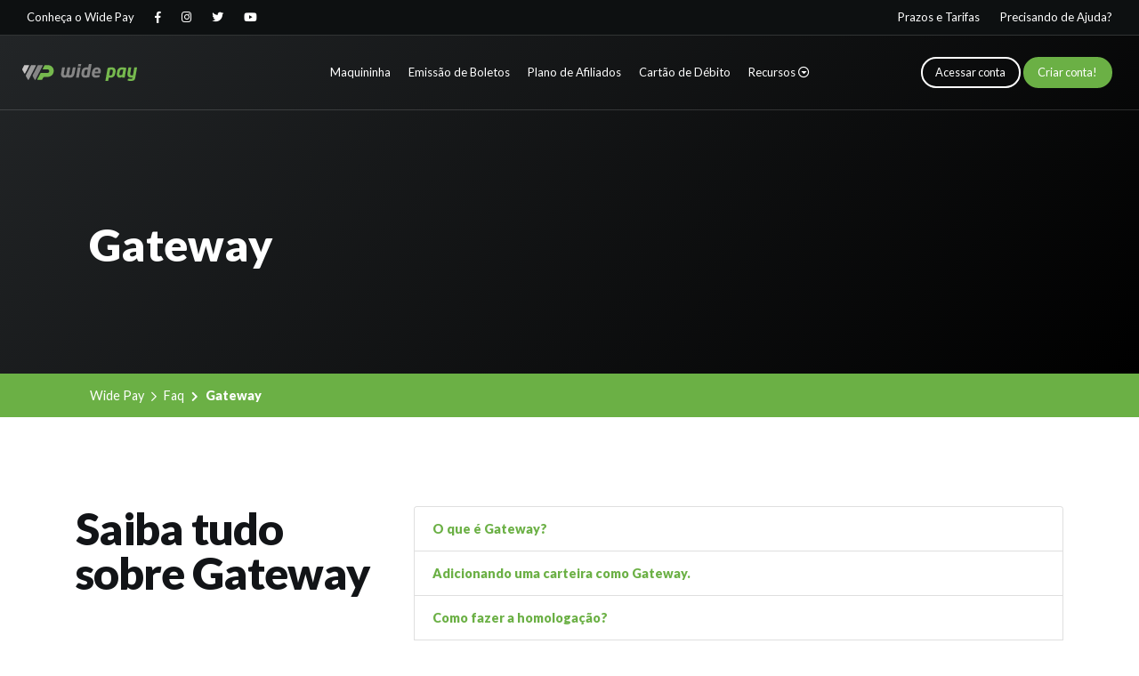

--- FILE ---
content_type: text/html; charset=UTF-8
request_url: https://widepay.com/duvidas/gateway
body_size: 5005
content:
<!DOCTYPE html>
<html>
<head lang="PT-BR">
<meta charset="UTF-8">
<meta http-equiv="X-UA-Compatible" content="IE=edge">

<title>Gateway - Dúvidas | Wide Pay - Sistema de pagamento online</title>

<!-- Meta -->
<meta name="description" content="Wide Pay - Recebimentos, Pagamentos e Transferências. A mais completa ferramenta de transações financeiras do mercado. Recebimentos via boletos/carnês, cartões de crédito na internet e nas maquininhas. Aumente suas vendas e ainda economize com nossas baixas tarifas. Utilize mesmo sem possuir empresa ou conta bancária.">
<meta name="keywords" content="wide pay, processador de pagamentos, pagamentos online, compras online, cartão pré pago, pré-pago visa®, tarifas baixas, compensação de boletos, gateway de pagamento">
<meta name="robots" content="index,follow">
<!-- Chrome, Firefox OS and Opera -->
<meta name="theme-color" content="#6BB045">
<!-- Windows Phone -->
<meta name="msapplication-navbutton-color" content="#6BB045">
<!-- iOS Safari -->
<meta name="apple-mobile-web-app-capable" content="#6BB045">
<meta name="apple-mobile-web-app-status-bar-style" content="black-translucent">

<!-- Redes Sociais -->
<meta property='og:title' content='Wide Pay - Sistema de pagamento online' />
<meta property='og:description' content='A mais completa ferramenta de transações financeiras do mercado. Recebimentos via boletos/carnês, cartões de crédito na internet e nas maquininhas. Aumente suas vendas e ainda economize com nossas baixas tarifas. Utilize mesmo sem possuir empresa ou conta bancária.' />
<meta property='og:url' content='http://widepay.com/' />
<meta property='og:image' content='/tpl/themes/widepay/assets/images/logo-w.svg'/>
<meta property='og:site_name' content='Wide Pay' />

<!--Favicons-->
<link rel="shortcut icon" href="/tpl/themes/widepay/assets/images/favicons/favicon-16x16.png" sizes="16x16">
<link rel="shortcut icon" href="/tpl/themes/widepay/assets/images/favicons/favicon-32x32.png" sizes="32x32">
<link rel="shortcut icon" href="/tpl/themes/widepay/assets/images/favicons/favicon-48x48.png" sizes="48x48">
<link rel="shortcut icon" href="/tpl/themes/widepay/assets/images/favicons/favicon-64x64.png" sizes="64x64">
<link rel="shortcut icon" href="/tpl/themes/widepay/assets/images/favicons/favicon-128x128.png" sizes="128x128">

<!-- iPad iOS7+ com Retina Display -->
<link rel="apple-touch-icon" sizes="152x152" href="/tpl/themes/widepay/assets/images/favicons/favicon-152x152.png">
<!-- iPhone iOS7+ com Retina Display -->
<link rel="apple-touch-icon" sizes="120x120" href="/tpl/themes/widepay/assets/images/favicons/favicon-120x120.png">
<!-- iPad iOS7+ sem retina display e iPad Mini-->
<link rel="apple-touch-icon" sizes="76x76" href="/tpl/themes/widepay/assets/images/favicons/favicon-76x76.png">
<!-- iPhone iOS7-, iPod Touch e Android 2.2+  -->
<link rel="apple-touch-icon" sizes="57x57" href="/tpl/themes/widepay/assets/images/favicons/favicon-57x57.png">
<!-- Mobile Meta -->
<meta name="viewport" content="width=device-width, initial-scale=1.0">
<!--[if IE]><meta http-equiv='X-UA-Compatible' content='IE=edge,chrome=1'><![endif]-->
<!-- CSS -->
<link rel="stylesheet" type="text/css" href="/tpl/themes/widepay/assets/css/style.css">
<link rel="stylesheet" type="text/css" href="/tpl/themes/widepay/assets/fonts/all.css">
<link rel="stylesheet" type="text/css" href="/tpl/themes/widepay/assets/css/bootstrap/bootstrap.css">

<!--[if gte IE 9]>
<link rel="stylesheet" type="text/css" href="/tpl/themes/widepay/assets/css/ie9.css"/>
<![endif]-->
</head>
<body class="offcanvas-wrapper">
<!-- Navigation --><!-- Navigation -->
<!-- Start Mobile Menu -->
<div class="offcanvas-container" id="mobile-menu">
    <div class="mobile-link">
        <div class="row">
            <div class="col-12">
                <div class="logo-wp">
                    <img src="/tpl/themes/widepay/assets/images/logo-wp.svg" alt="Wide Pay - Sistema de pagamentos online">
                </div>
                <div class="wp-info">
                    <h1 class="wp-name">Wide Pay</h1>
                    <span class="text-sm text-white opacity-60">Sistema de pagamentos online</span>
                </div>
            </div>

            <div class="col-12">
                <div class="ptb-30">
                    <a class="btn-left-menu" href="/conta/acessar" title="Acessar minha conta Wide Pay">Acessar conta</a>
                    <a class="btn-right-menu" href="/conta/cadastrar" title="Criar conta">Criar conta!</a>
                </div>
            </div>
        </div>
    </div>
    <nav class="offcanvas-menu">
        <ul class="menu">
            <li class="has-children">
                <span><a href="../maquininha" title="Maquininha de Cartão Wide Pay"><span>Maquininha</span></a></span>
            </li>
            <li class="has-children">
                <span><a href="../emita-boletos" title="Emissão de Boletos"><span>Emissão de Boletos</span></a></span>
            </li>
            <li class="has-children">
                <span><a href="../plano-de-afiliados" title="Plano de Afiliados"><span>Plano de Afiliados</span></a></span>
            </li>
            <li class="has-children">
                <span><a href="../cartao-debito-widepay" title="Cartão de Débito Pré-Pago Wide Pay Visa®"><span>Cartão de Débito</span></a></span>
            </li>
            <li class="has-children">
                <span>
                    <a class="sub-menu-toggle" href="#" title="Recursos Wide Pay"><span>Recursos</span></a>
                    <span class="sub-menu-toggle"></span>
                </span>
                <ul class="offcanvas-submenu">
                    <li><a href="../receba" title="Receba">Receba</a></li>
                    <li><a href="../pague" title="Pague">Pague</a></li>
                    <li><a href="../transfira" title="Transfira">Transfira</a></li>
                    <li><a href="../carteiras" title="Carteiras">Carteiras</a></li>
                    <li><a href="../gateway" title="Gateway">Gateway</a></li>
                    <li><a href="../marketplace-widepay" title="Marketplace">Marketplace</a></li>
                    <li><a href="../api-e-parcerias" title="API e Parcerias Wide Pay">API e Parcerias</a></li>
                </ul>
            </li>
            <li class="has-children">
                <span><a href="../conheca-widepay" title="Conheça o Wide Pay"><span>Conheça o Wide Pay</span></a></span>
            </li>
            <li class="has-children">
                <span><a href="../prazos-e-tarifas" title="Prazos e Tarifas"><span>Prazos e Tarifas</span></a></span>
            </li>
            <li class="has-children">
                <span><a href="../faq" title="FAQ"><span>Precisando de Ajuda?</span></a></span>
            </li>
        </ul>
    </nav>
</div>
<!-- End Mobile Menu -->
<!-- Start TopBar -->
<div class="topbar topbar-ghost">
    <div class="topbar-column">
        <a class="hidden-md-down" href="../conheca-widepay" title="Conheça o Wide Pay">Conheça o Wide Pay</a>
        <a class="hidden-md-down social-button-topbar" href="https://www.facebook.com/widepay/" target="_blank"><i class="fab fa-facebook-f"></i></a>
        <a class="hidden-md-down social-button-topbar" href="http://instagram.com/widepay" target="_blank"><i class="fab fa-instagram"></i></a>
        <a class="hidden-md-down social-button-topbar" href="https://twitter.com/widepay" target="_blank"><i class="fab fa-twitter"></i></a>
        <a class="hidden-md-down social-button-topbar" href="https://www.youtube.com/channel/UCTWr--cLvDbcdeyJ1lXlz3Q" target="_blank"><i class="fab fa-youtube"></i></a>
    </div>
    <div class="topbar-column">
        <a class="hidden-md-down" href="../prazos-e-tarifas" title="Prazos e Tarifas">Prazos e Tarifas</a>
        <a class="hidden-md-down" href="../faq" title="FAQ">Precisando de Ajuda?</a>
    </div>
</div>
<!-- End TopBar -->
<!-- Start NavBar -->
<div class="container">
<header class="navbar navbar-sticky navbar-ghost">
    <!-- Start Logo -->
    <div class="site-branding">
        <div class="inner">
            <a class="offcanvas-toggle menu-toggle" href="#mobile-menu" data-toggle="offcanvas"></a>
            <a class="site-logo light-logo" href="../index" title="Wide Pay - Sistema de pagamento online">
                <img class="logo-on-desk" src="/tpl/themes/widepay/assets/images/logo-wide-pay.svg" alt="Wide Pay - Sistema de pagamento online">
                <img class="logo-on-mobile" src="/tpl/themes/widepay/assets/images/logo-wp.svg" alt="Wide Pay - Sistema de pagamento online">
            </a>
            <a class="site-logo logo-stuck" href="../index" title="Wide Pay - Sistema de pagamento online">
                <img class="logo-on-desk" src="/tpl/themes/widepay/assets/images/logo-wide-pay.svg" alt="Wide Pay - Sistema de pagamento online">
                <img class="logo-on-mobile" src="/tpl/themes/widepay/assets/images/logo-wp.svg" alt="Wide Pay - Sistema de pagamento online">
            </a>
        </div>
    </div>
    <!-- End Logo -->
    <!-- Start Nav Menu -->
    <nav class="site-menu">
        <ul>
            <li><a href="../maquininha" title="Maquininha de Cartão Wide Pay"><span>Maquininha</span></a></li>
            <li><a href="../emita-boletos" title="Emissão de Boletos"><span>Emissão de Boletos</span></a></li>
            <li><a href="../plano-de-afiliados" title="Plano de afiliados"><span>Plano de Afiliados</span></a></li>
            <li><a href="../cartao-debito-widepay" title="Cartão de Débito Pré-Pago Wide Pay Visa®"><span>Cartão de Débito</span></a></li>
            <li class="">
                <a class="" title="Recursos Wide Pay">
                    <span>Recursos <i class="far fa-caret-circle-down"></i></span>
                </a>
                <ul class="sub-menu">
                    <li class="">
                        <div class="navbar-content">
                            <div class="navbar-dropdown-info">
                                <span>Recursos</span>
                                <p class="">São diversas opções de ferramentas para o seu dia a dia.</p>
                            </div>
                            <div class="row">
                                <div class="col-4">
                                    <ul class="left">
                                        <li class=""><a href="../receba" title="Receba">Receba</a></li>
                                        <li class=""><a href="../pague" title="Pague">Pague</a></li>
                                        <li class=""><a href="../transfira" title="Transfira">Transfira</a></li>
                                    </ul>
                                </div>
                                <div class="col-8">
                                    <ul class="left">
                                        <li class=""><a href="../carteiras" title="Carteiras">Carteiras</a></li>
                                        <li class=""><a href="../gateway" title="Gateway">Gateway</a></li>
                                                                            </ul>
                                </div>
                            </div>
                        </div>
                        <ul>
                            <li>
                                <a class="navbar-footer" href="../api-e-parcerias" title="API e Parcerias Wide Pay">
                                    <div class="navbar-footer-content">
                                        <div class="row">
                                            <div class="col-10">
                                                <h2>API e Parcerias</h2>
                                                <span>Conheça mais recursos do Wide Pay</span>
                                            </div>
                                            <div class="col-2">
                                                <i class="far fa-arrow-right"></i>
                                            </div>
                                        </div>
                                    </div>
                                </a>
                            </li>
                        </ul>

                    </li>
                </ul>
            </li>
        </ul>
    </nav>
    <!-- End Nav Menu -->
    <!-- Start Toolbar -->
    <div class="toolbar">
        <div class="inner">
            <div class="tools">
                <a class="btn btn-tools-white" href="/conta/acessar" title="Acessar minha conta Wide Pay">Acessar conta</a>
                <a class="btn btn-tools-green" href="/conta/cadastrar" title="Criar conta!">Criar conta!</a>
            </div>
        </div>
    </div>
    <!-- End Toolbar -->
</header>
</div>
<!-- Start Content -->
<section class="offcanvas-wrapper bg-interna-dark">
    <div class="container pt-250 pb-100">
        <div class="col-12 col-sm-12 col-md-8 col-lg-6 col-xl-6">
            <h1 class="title-top-left">Gateway</h1>
        </div>
    </div>
</section>
<div class="offcanvas-wrapper breadcrumb-bg">
    <div class="container">
        <nav aria-label="breadcrumb">
            <ol class="breadcrumb-widepay">
                <li class="breadcrumb-item"><a href="../../index" title="Wide Pay - Sistema de pagamento online">Wide Pay</a></li>
                <li class="breadcrumb-item"><a href="../faq">Faq</a></li>
                <li class="breadcrumb-item active" aria-current="page">Gateway</li>
            </ol>
        </nav>
    </div>
</div>
<!-- ++++++++++++++++++++++++++++++++++++++++ -->
<!-- Start Content -->
<section class="offcanvas-wrapper bg-white ptb-100">
    <div class="container">
        <div class="row">
            <div class="col-12 col-sm-12 col-md-4 col-lg-4 col-xl-4">
                <div class="mb-80">
                    <h2 class="title-big-left-dark">Saiba tudo sobre Gateway</h2>
                </div>
            </div>
            <div class="col-12 col-sm-12 col-md-8 col-lg-8 col-xl-8">
                <div class="mb-30">
                    <div class="card">
                        <ul class="list-group list-group-flush">
                            <li class="list-group-item">
                                <a class="card-link" href="gateway/o-que-e-gateway" title="O que é Gateway?">O que é Gateway?</a>
                            </li>
                            <li class="list-group-item">
                                <a class="card-link" href="gateway/adicionando-uma-carteira-como-gateway" title="Adicionando uma carteira como Gateway.">Adicionando uma carteira como Gateway.</a>
                            </li>
                            <li class="list-group-item">
                                <a class="card-link" href="gateway/como-fazer-a-homologacao" title="Como fazer a homologação?">Como fazer a homologação?</a>
                            </li>
                            <li class="list-group-item">
                                <a class="card-link" href="gateway/como-alterar-a-carteira-para-o-modo-de-producao" title="Como alterar a carteira para o modo de produção?">Como alterar a carteira para o modo de produção?</a>
                            </li>
                            <li class="list-group-item">
                                <a class="card-link" href="gateway/como-gerar-o-arquivo-de-remessa" title="Como gerar o arquivo de remessa?">Como gerar o arquivo de remessa?</a>
                            </li>
                            <li class="list-group-item">
                                <a class="card-link" href="gateway/como-enviar-o-arquivo-de-retorno" title="Como enviar o arquivo de retorno?">Como enviar o arquivo de retorno?</a>
                            </li>
                            <li class="list-group-item">
                                <a class="card-link" href="gateway/como-os-arquivos-serao-enviados-para-o-banco" title="Como os arquivos serão enviados para o banco?">Como os arquivos serão enviados para o banco?</a>
                            </li>
                            <li class="list-group-item">
                                <a class="card-link" href="gateway/qual-o-valor-para-usar-a-funcao-gateway" title="Qual o valor para usar a função gateway?">Qual o valor para usar a função gateway?</a>
                            </li>
                        </ul>
                    </div>
                </div>
            </div>
        </div>
    </div>
</section>

<section class="offcanvas-wrapper bg-widepay-dark ptb-150">
    <div class="container">
        <div class="row">
            <div class="col-12 col-sm-12 col-md-6 col-lg-6 col-xl-6">
                <div class="mb-80">
                    <h2 class="title-big-left-light">Ainda com dúvidas?</h2>
                    <p class="text-20">Não encontrou a informação que estava procurando? Basta nos enviar uma mensagem com a sua dúvida e retornaremos o mais breve possível.</p>
                    <a class="light-footer-link-20" href="mailto:contato@widepay.com?Subject=Olá%20WidePay" title="contato@widepay.com" target="_blank"><i class="fas fa-envelope"></i> contato@widepay.com</a>
                </div>
            </div>
            <div class="col-12 col-sm-12 col-md-6 col-lg-6 col-xl-6">
                <div class="mb-80">
                    <h2 class="title-big-left-light">Se preferir</h2>
                    <p class="text-20">Curta nossa página para acompanhar as novidades. Pode nos mandar sua mensagem por lá também!</p>
                    <a class="light-footer-link-20" href="https://www.messenger.com/t/widepay" title="Enviar mensagem pelo facebook" target="_blank"><i class="fab fa-facebook-messenger"></i> Facebook</a>
                </div>
            </div>
        </div>
    </div>
</section>
<section class="offcanvas-wrapper bg-footer-img">
    <div class="" style="">
    <div class="container">
        <div class="row">
            <div class="col-md-6 offset-md-3">
              <div class="ptb-100">
                  <h2 class="title-center-light-30 mb-30">
                      Aproveite! Abra sua conta Wide Pay.
                  </h2>
                  <div class="text-center">
                      <a class="btn-widepay black-dark mb-30" href="/conta/cadastrar" title="Criar conta">Criar conta!</a>
                  </div>
                  <p class="text-center-20 text-white">
                      Faça parte dos milhares de clientes que já aproveitam as vantagens do Wide Pay.
                  </p>
              </div>
          </div>
        </div>
    </div>
    </div>
</section>
<!-- ++++++++++++++++++++++++++++++++++++++++ -->
<!-- Start Content -->
<footer class="offcanvas-wrapper bg-white ptb-100">
    <div class="container">
        <div class="row mb-60">
            <div class="col-12 col-sm-12 col-md col-lg col-xl mb-30">
                <div class="text-center mb-30">
                    <img class="logo-widepay-footer" src="/tpl/themes/widepay/assets/images/logo-wide-pay.svg" alt="">
                    <h4 class="copyright-footer">© 2018 Todos os direitos reservados.</h4>
                    <a class="social-buttom-footer" href="https://www.facebook.com/widepay/" target="_blank" title="Facebook"><i class="fab fa-facebook-f"></i></a>
                    <a class="social-buttom-footer" href="http://instagram.com/widepay" target="_blank" title="Instagram"><i class="fab fa-instagram"></i></a>
                    <a class="social-buttom-footer" href="https://twitter.com/WidePay" target="_blank" title="Twitter"><i class="fab fa-twitter"></i></a>
                    <a class="social-buttom-footer" href="https://www.youtube.com/channel/UCTWr--cLvDbcdeyJ1lXlz3Q" target="_blank" title="Youtube"><i class="fab fa-youtube"></i></a>
                </div>
            </div>
            <div class="col-6 col-sm-6 col-md col-lg col-xl mb-30">
                <ul class="list-group-footer">
                    <li class="list-group-item-footer"><a href="../conheca-widepay" title="Conheça o Wide Pay">Conheça o Wide Pay</a></li>
                    <li class="list-group-item-footer"><a href="../prazos-e-tarifas" title="Prazos e Tarifas">Prazos e tarifas</a></li>
                    <li class="list-group-item-footer"><a href="../contrato" title="Contrato de Serviços">Contrato de serviços</a></li>
                    <li class="list-group-item-footer"><a href="../politica-de-privacidade" title="Política de privacidade">Política de privacidade</a></li>
                    <li class="list-group-item-footer"><a href="../termos-de-uso" title="Termos de uso">Termos de uso</a></li>
                </ul>
            </div>
            <div class="col-6 col-sm-6 col-md col-lg col-xl mb-30">
                <ul class="list-group-footer">
                    <li class="list-group-item-footer"><a href="../maquininha" title="Maquininha de cartão">Maquininha de cartão</a></li>
                    <li class="list-group-item-footer"><a href="../cartao-debito-widepay" title="Cartão de débito">Cartão de débito</a></li>
                    <li class="list-group-item-footer"><a href="../emita-boletos" title="Emissão de boletos">Emissão de boletos</a></li>
                    <li class="list-group-item-footer"><a href="../plano-de-afiliados" title="Plano de afiliados">Plano de Afiliados</a></li>
                </ul>
            </div>
            <div class="col-6 col-sm-6 col-md col-lg col-xl mb-30">
                <ul class="list-group-footer">
                    <li class="list-group-item-footer"><a href="/conta/cadastrar" title="Criar conta!">Criar conta!</a></li>
                    <li class="list-group-item-footer"><a href="/conta/acessar" title="Acessar conta">Acessar conta</a></li>
                </ul>
            </div>
            <div class="col-6 col-sm-6 col-md col-lg col-xl mb-30">
                <ul class="list-group-footer">
                    <li class="list-group-item-footer"><a href="mailto:contato@widepay.com?Subject=Olá%20WidePay" title="Fale com o Wide Pay">Fale com o Wide Pay</a></li>
                    <li class="list-group-item-footer"><a href="../faq" title="Precisando de Ajuda?">Precisando de Ajuda?</a></li>
                    <li class="list-group-item-footer"><a href="https://twitter.com/WidePay" title="Twitter" target="_blank"><i class="fab fa-twitter"></i> Twitter</a></li>
                    <li class="list-group-item-footer"><a href="https://www.messenger.com/t/widepay" title="Enviar mensagem pelo Facebook" target="_blank"><i class="fab fa-facebook-f"></i> Facebook</a></li>
                </ul>
            </div>
        </div>
        <div class="row footer-infos">
            <div class="col-12 col-sm-6 col-md-3 col-lg-3 col-xl-3 mb-30">
                <div class="row">
                    <div class="col-12 col-sm-6 col-md-4 col-lg-4 col-xl-4">
                        <h4 class="title-footer-infos">Endereço:</h4>
                    </div>
                    <div class="col-12 col-sm-6 col-md-8 col-lg-8 col-xl-8">
                        <address class="text-footer-infos">Av. Doutor Gunter Hans, 3048, Jardim Tijuca, Campo Grande - MS - CEP 79092-612</address>
                    </div>
                </div>
            </div>
            <div class="col-12 col-sm-6 col-md-3 col-lg-3 col-xl-3 mb-30">
                <div class="row">
                    <div class="col-12 col-sm-6 col-md-3 col-lg-3 col-xl-3">
                        <h4 class="title-footer-infos">CNPJ:</h4>
                    </div>
                    <div class="col-12 col-sm-6 col-md-9 col-lg-9 col-xl-9">
                        <span class="text-footer-infos">
                            45.677.732/0001-59<br>
                            Wide Pay Pagamentos LTDA
                        </span>
                    </div>
                </div>
            </div>
            <div class="col-12 col-sm-12 col-md-6 col-lg-6 col-xl-6 mb-30">
                <div class="row">
                    <div class="col-12 col-sm-12 col-md-5 col-lg-5 col-xl-5 col-5">
                        <h4 class="title-footer-infos">Atendimento ao Cliente:</h4>
                    </div>
                    <div class="col-12 col-sm-6 col-md-4 col-lg-4 col-xl-4 col-4">
                        <span class="text-footer-infos">Capitais e regiões metropolitanas<br>
                        4062-0660 Ramal: 1011</span>
                    </div>
                    <div class="col-12 col-sm-6 col-md-3 col-lg-3 col-xl-3 col-4 col-3">
                        <span class="text-footer-infos">Demais localidades<br>
                        0800 449 1011</span>
                    </div>
                </div>
            </div>
        </div>
        <div class="row">
            <div class="footer-security">
                <img src="/tpl/themes/widepay/assets/images/icons/site-seguro.svg" width="43" height="43" alt="Site Seguro">
                <div class="float-left">
                    <p>Site Protegido</p>
                    <span>Seus dados estão seguros</span>
                </div>
            </div>
        </div>
    </div>
</footer>

<!-- ++++++++++++++++++++++++++++++++++++++++ -->
<div class="site-backdrop"></div><!-- menu content -->

<script src="/tpl/themes/widepay/assets/js/jquery.js"></script>
<script src="/tpl/themes/widepay/assets/js/popper.js"></script>
<script>
$(document).ready(function(){
    $('[data-toggle="popover"]').popover();
});
</script>
<script src="/tpl/themes/widepay/assets/js/bootstrap/bootstrap.min.js"></script>
<script src="/tpl/themes/widepay/assets/js/modernizr.min.js"></script>
<script src="/tpl/themes/widepay/assets/js/script.js"></script>
<script type="text/javascript">
   window.smartlook||(function(d) {
   var o=smartlook=function(){ o.api.push(arguments)},h=d.getElementsByTagName('head')[0];
   var c=d.createElement('script');o.api=new Array();c.async=true;c.type='text/javascript';
   c.charset='utf-8';c.src='https://rec.smartlook.com/recorder.js';h.appendChild(c);
   })(document);
   smartlook('init', 'adf0c08c11aea9cd40ba36ec14c527822c7d9e98');
</script>
</body>
</html>

--- FILE ---
content_type: text/css
request_url: https://widepay.com/tpl/themes/widepay/assets/css/style.css
body_size: 17307
content:
@import url('https://fonts.googleapis.com/css?family=Allan:400,700|Lato:100,100i,300,300i,400,400i,700,700i,900,900i');

/*
To change this license header, choose License Headers in Project Properties.
To change this template file, choose Tools | Templates
and open the template in the editor.
*/
/*
    Created on : 09/10/2018, 16:37:46
    Author     : @kae.ux
*/

body{
    font-family: 'Lato', sans-serif !important;
    font-size: .9rem !important;
    line-height: 1.4 !important;
    font-weight: 500;
    color: #999999;
}
/*::-moz-selection {
    background: #374250;
    color: #fff
}

::selection {
    background: #374250;
    color: #fff
}

::-moz-selection {
    background: #374250;
    color: #fff
}*/


p{
    color: #999999;
    line-height: 1.4 !important;
}
p strong{
    color: #111318;
    font-weight: 900;
}
h1, h2, h3, h4, h5, h6, .h1, .h2, .h3, .h4, .h5, .h6 {
    line-height: 1.0 !important;
}
a{
    transition: color 0.25s ease-in-out, background-color 0.25s ease-in-out, border-color 0.25s ease-in-out, box-shadow 0.25s ease-in-out;
    -webkit-transition: all .25s;
    -moz-transition: all .25s;
    -ms-transition: all .25s;
    -o-transition: all .25s;
    transition: all .25s;
    outline: 0 none;
    text-decoration: none;
}
.center-align{
    margin: 0 auto; text-align: center;
}
.mb-10{margin-bottom: 10px;}
.mb-20{margin-bottom: 20px;}
.mb-30{margin-bottom: 30px;}
.mb-40{margin-bottom: 40px;}
.mb-50{margin-bottom: 50px;}
.mb-60{margin-bottom: 60px;}
.mb-70{margin-bottom: 70px;}
.mb-80{margin-bottom: 80px;}

.ptb-img{
    padding-top: 300px;
    padding-bottom: 300px;
}
.pl-20{
    padding-left: 20px;
}
.pl-25{
    padding-left: 25px;
}
.pt-30_pl-20{
    padding-top: 30px;
    padding-left: 20px;
}
.pl-30{
    padding-left: 30px;
}
.pl-35{
    padding-left: 35px;
}
.pl-40{
    padding-left: 40px;
}
.pl-45{
    padding-left: 45px;
}
.pl-52{
    padding-left: 52px;
}
.pl-70{
    padding-left: 70px;
}
.pl-82{
    padding-left: 82px;
}
.pl-95{
    padding-left: 95px;
}
.pt5{
    padding-top: 5px;
}
.pt10{
    padding-top: 10px;
}
.pt-10{
    padding-top: 10px;
}
.pt-15{
    padding-top: 15px;
}
.pt-20{
    padding-top: 20px;
}
.pt-30{
    padding-top: 30px;
}
.pt-50{
    padding-top: 50px;
}
.pt-100{
    padding-top: 100px;
}
.pt-120{
    padding-top: 120px;
}
.pt-150{
    padding-top: 150px;
}
.pt-200{
    padding-top: 200px;
}
.pt-250{
    padding-top: 250px;
}
.pt-300{
    padding-top: 300px;
}
.pb-20{
    padding-bottom: 20px;
}
.pb-50{
    padding-bottom: 50px;
}
.pb-100{
    padding-bottom: 100px;
}
.pb-200{
    padding-bottom: 200px;
}
.ptb-20{
    padding-top: 20px;
    padding-bottom: 20px;
}
.ptb-30{
    padding-top: 30px;
    padding-bottom: 30px;
}
.ptb-60{
    padding-top: 60px;
    padding-bottom: 60px;
}
.ptb-70{
    padding-top: 70px;
    padding-bottom: 70px;
}
.ptb-80{
    padding-top: 80px;
    padding-bottom: 80px;
}
.ptb-100{
    padding-top: 100px;
    padding-bottom: 100px;
}
.ptb-150{
    padding-top: 150px;
    padding-bottom: 150px;
}
.ptb-200{
    padding-top: 200px;
    padding-bottom: 200px;
}
.btn{
    white-space: normal !important;
}
.btn-widepay {
    display: inline-block;
    font-weight: 400;
    text-align: center;
    white-space: nowrap;
    vertical-align: middle;
    -webkit-user-select: none;
    -moz-user-select: none;
    -ms-user-select: none;
    user-select: none;
    border: 2px solid transparent;
    padding: 0.425rem 1.9rem;
    font-size: 1rem;
    line-height: 1.5;
    border-radius: 25rem;
    transition: color 0.15s ease-in-out, background-color 0.15s ease-in-out, border-color 0.15s ease-in-out, box-shadow 0.15s ease-in-out;
}
.btn-widepay:hover{
    text-decoration: none;
}
.btn-border-dark{
    background-color: transparent;
    color: #121517;
    border: 2px solid #121517;
}
.btn-border-dark i{
    margin-left: 10px
}
.btn-border-dark:hover{
    background-color: #121517;
    color: #FFFFFF;
    border: 2px solid #212529;
}
.btn-border-white{
    background-color: transparent;
    color: #FFFFFF;
    border: 2px solid #FFFFFF;
}
.btn-border-white i{
    margin-left: 10px
}
.btn-border-white:hover{
    background-color: #FFFFFF;
    color: #212529;
    border: 2px solid #FFFFFF;
}
.green-light{
    background-color: #6BB045;
    color: #FFFFFF;
    border: 2px solid #6BB045;
    text-decoration: none;
}
.green-light:hover{
    background-color: #5A9439;
    color: #FFFFFF;
    border: 2px solid #6BB045;
}
.white-light{
    background-color: #FFFFFF;
    color: #212529;
    border: 2px solid #FFFFFF;
}
.white-light:hover{
    background-color: #212529;
    color: #FFFFFF;
    border-color: #212529;
}
.black-dark{
    background-color: #121517;
    color: #FFFFFF;
    border: 2px solid #121517;
}
.black-dark:hover{
    background-color: #000;
    color: #FFFFFF;
    border: 2px solid #212529;
}
.text-rotate-10{
    font-family: 'Allan', cursive;
    text-align: center;
    color: #6BB045;
    font-weight: 300;
    font-size: 40px;
    transform: rotate(-10deg);
}

.next-green-light{
    font-size: 14px;
    font-weight: 600;
    letter-spacing: -0.5px;
    color: #6BB045;
    text-decoration: none;
}
.next-green-light i{
    font-size: 14px;
    margin-left: 5px;
}
.next-green-light:hover{
    font-size: 14px;
    color: #000;
    text-decoration: none;
}
.next-green-light-20{
    font-size: 20px;
    font-weight: 900;
    letter-spacing: -0.5px;
    color: #6BB045;
    text-decoration: none;
}
.next-green-light-20 i{
    font-size: 20px;
    margin-left: 5px;
}
.next-green-light-20:hover{
    font-size: 20px;
    color: #000;
    text-decoration: none;
}
.next-green-black{
    font-size: 14px;
    font-weight: 600;
    letter-spacing: -0.5px;
    color: #6BB045;
    text-decoration: none;
}
.next-green-black i{
    font-size: 14px;
    margin-left: 5px;
}
.next-green-black:hover{
    font-size: 14px;
    color: #FFFFFF;
    text-decoration: none;
}

.site-menu .dropdown-menu {
    position: absolute;
    top: 100%;
    left: 0;
    z-index: 1000;
    display: none;
    float: left;
    min-width: 25rem;
    color: #212529;
    text-align: left;
    list-style: none;
    background-color: #fff;
    background-clip: padding-box;
    border: 1px solid rgba(0, 0, 0, 0.15);
    border-top-left-radius: 0rem;
    border-top-right-radius: 0rem;
    border-bottom-left-radius: 0.25rem;
    border-bottom-right-radius: 0.25rem;

    background-color: #fff;
    -webkit-background-clip: padding-box;
    background-clip: padding-box;
    border: 1px solid #ccc;
    border: 1px solid rgba(0,0,0,.15);
    -webkit-box-shadow: 0 6px 12px rgba(0,0,0,.175);
    box-shadow: 0 6px 12px rgba(0,0,0,.175);

}
.site-menu .navbar-content {
    padding: 25px;

}
.site-menu .navbar-footer{
    background: #F5F5F5;
    border-top: 1px solid #EEE;
    border-bottom-left-radius: 0.25rem;
    border-bottom-right-radius: 0.25rem;
    display: block;
}


.navbar-ghost:not(.navbar-stuck) .toolbar .toolbar .btn {
    display: inline-block;
    font-weight: 400;
    text-align: center;
    white-space: nowrap;
    vertical-align: middle;
    -webkit-user-select: none;
    -moz-user-select: none;
    -ms-user-select: none;
    user-select: none;
    border: 2px solid red;
    padding: 0.375rem 0.75rem;
    font-size: 0.8rem;
    line-height: 1.5;
    border-radius: 25rem;
    transition: color 0.15s ease-in-out, background-color 0.15s ease-in-out, border-color 0.15s ease-in-out, box-shadow 0.15s ease-in-out;
}
.navbar-ghost:not(.navbar-stuck) .toolbar .btn-tools-white{
    background-color: transparent;
    color: #FFFFFF;
    border: 2px solid #FFFFFF;
}
.navbar-ghost:not(.navbar-stuck) .toolbar .btn-tools-white:hover{
    background-color: #FFFFFF;
    color: #212529;
    border: 2px solid #FFFFFF;
}

.toolbar .btn {
    display: inline-block;
    font-weight: 400;
    text-align: center;
    white-space: nowrap;
    vertical-align: middle;
    -webkit-user-select: none;
    -moz-user-select: none;
    -ms-user-select: none;
    user-select: none;
    border: 2px solid transparent;
    padding: 0.375rem 0.90rem;
    font-size: 0.8rem;
    line-height: 1.5;
    border-radius: 25rem;
    transition: color 0.15s ease-in-out, background-color 0.15s ease-in-out, border-color 0.15s ease-in-out, box-shadow 0.15s ease-in-out;
}
.toolbar .btn-tools-white{
    background-color: transparent;
    color: #606975;
    border: 2px solid #606975;
}
.toolbar .btn-tools-white:hover{
    background-color: #212529;
    color: #FFFFFF;
    border: 2px solid #212529;
}
.toolbar .btn-tools-green{
    background-color: #6BB045;
    color: #FFFFFF;
    border: 2px solid #6BB045;
}
.toolbar .btn-tools-green:hover{
    background-color: #5A9439;
    color: #FFFFFF;
    border: 2px solid #6BB045;
}


.logo-on-desk{
    display: block;
}
.logo-on-mobile{
    display: none;
}
@media (max-width: 460px){
    .tools strong{
        display: none;
    }
    .logo-on-desk{
        display: none;
    }
    .logo-on-mobile{
        display: block;
        width: 40px !important;
    }
    .toolbar .btn{
        padding: 0.175rem 0.90rem;
    }
}


.title-home-header{
    font-size: 50px;
    font-weight: 900;
    text-align: center;
    color: #FFF;
    margin-bottom: 20px;
}
.text-home-header{
    font-size: 24px;
    color: #FFF;
    font-weight: 500;
    margin-bottom: 30px;
}

.maquina-home{
    position: relative;
    top: 0;
    display: block;
    margin: 50px auto;
    text-align: center;
}
.maquina-home-taxas{
    padding: 100px 0;
    margin: 0 auto;
    text-align: center;
}
.maquina-home-taxas-info{
    padding: 50px 50px;
    display: block;
    max-width: 400px;
    margin: 0 auto;
}
.maquina-home-item{
    width: 100%;
    clear: both;
    display: table;
}
.maquina-home-text-info{
    display: block;
    max-width: 400px;
    margin: 0 auto;
}
@media (max-width: 1200px){
    .maquina-home-taxas-info{
        padding: 50px 20px;
    }
    .maquina-home-text-info {
        text-align: center;
    }
}

.venda-mais{
    font-size: 100px; color: #FFF; font-weight: 900; letter-spacing: -10px; line-height: 80%;
}
.pague-menos{
    font-size: 80px; color: #6BB045; font-weight: 900; letter-spacing: -10px; line-height: 80%;
}

.bg-home-header{
    background: url('/tpl/themes/widepay/assets/images/bg/bg-img-home.jpg') top center #0D1011;
    -webkit-background-size: cover;
    -moz-background-size: cover;
    -o-background-size: cover;
    background-size: cover;
    padding: 200px 0;
}
.bg-home-maquina{
    background: rgba(35,38,40,1);
    background: -moz-linear-gradient(-45deg, rgba(35,38,40,1) 0%, rgba(0,0,0,1) 100%);
    background: -webkit-gradient(left top, right bottom, color-stop(0%, rgba(35,38,40,1)), color-stop(100%, rgba(0,0,0,1)));
    background: -webkit-linear-gradient(-45deg, rgba(35,38,40,1) 0%, rgba(0,0,0,1) 100%);
    background: -o-linear-gradient(-45deg, rgba(35,38,40,1) 0%, rgba(0,0,0,1) 100%);
    background: -ms-linear-gradient(-45deg, rgba(35,38,40,1) 0%, rgba(0,0,0,1) 100%);
    background: linear-gradient(135deg, rgba(35,38,40,1) 0%, rgba(0,0,0,1) 100%);
    filter: progid:DXImageTransform.Microsoft.gradient( startColorstr='#232628', endColorstr='#000000', GradientType=1 );
    min-height: 800px;
}
.bg-dark-gradient{
    background: rgba(35,38,40,1);
    background: -moz-linear-gradient(-45deg, rgba(35,38,40,1) 0%, rgba(0,0,0,1) 100%);
    background: -webkit-gradient(left top, right bottom, color-stop(0%, rgba(35,38,40,1)), color-stop(100%, rgba(0,0,0,1)));
    background: -webkit-linear-gradient(-45deg, rgba(35,38,40,1) 0%, rgba(0,0,0,1) 100%);
    background: -o-linear-gradient(-45deg, rgba(35,38,40,1) 0%, rgba(0,0,0,1) 100%);
    background: -ms-linear-gradient(-45deg, rgba(35,38,40,1) 0%, rgba(0,0,0,1) 100%);
    background: linear-gradient(135deg, rgba(35,38,40,1) 0%, rgba(0,0,0,1) 100%);
    filter: progid:DXImageTransform.Microsoft.gradient( startColorstr='#232628', endColorstr='#000000', GradientType=1 );
}
.bg-home-boleto{
    background: #F5F5F5;
}
.bg-home-recursos-light{
    background: #FFF; padding: 100px 0 200px 0;
}
.bg-home-recursos-dark{
    background: #121517; padding: 100px 0;
}
.bg-home-afiliados{
    background: url(/tpl/themes/widepay/assets/images/bg/bg-afiliados-home.png) center center;
    -webkit-background-size: cover;
    -moz-background-size: cover;
    -o-background-size: cover;
    background-size: cover;
    min-height: 1000px;
}
.bg-home-cartao{
    background: radial-gradient(circle, #88d55a, #81cc55, #79c24f, #72b94a, #6bb045);
    padding: 100px 0 0 0;
}
.bg-chamada-calculadora{
    background-image: linear-gradient(to left, #88d55a, #81cc55, #79c24f, #72b94a, #6bb045);
    padding: 40px 0 30px;
}
.bg-chamada-calculadora-comissionamento{
    background-image: linear-gradient(to right top, #0761bb, #2b76cc, #448cde, #5ca2ee, #73b9ff);
    padding: 40px 0 30px;
}
.bg-question-afiliados{
    background-image: linear-gradient(to right top, #0761bb, #2b76cc, #448cde, #5ca2ee, #73b9ff);
}
.bg-footer-img{
    background: url('/tpl/themes/widepay/assets/images/bg/bg-footer-default.png') no-repeat  right;
    -webkit-background-size: cover;
    -moz-background-size: cover;
    -o-background-size: cover;
    background-size: cover;
}
.bg-footer-img-afiliados{
    background: url('/tpl/themes/widepay/assets/images/bg/bg-footer-afiliados.png') no-repeat  left;
    -webkit-background-size: cover;
    -moz-background-size: cover;
    -o-background-size: cover;
    background-size: cover;
}
.bg-center-img-afiliados{
    background: url('/tpl/themes/widepay/assets/images/bg/bg-afiliados-center.png') no-repeat  left;
    -webkit-background-size: cover;
    -moz-background-size: cover;
    -o-background-size: cover;
    background-size: cover;
}

/* backgrounds internas */

.bg-img-conheca-widepay{
    background: url('/tpl/themes/widepay/assets/images/temp/bg-conheca.png') center center no-repeat;
    -webkit-background-size: cover;
    -moz-background-size: cover;
    -o-background-size: cover;
    background-size: cover;
}
.bg-img-afiliados{
    background: url('/tpl/themes/widepay/assets/images/bg/bg-afiliados.png') center center no-repeat #0D1011;
    -webkit-background-size: cover;
    -moz-background-size: cover;
    -o-background-size: cover;
    background-size: cover;
}
.bg-img-trabalhe-conosco{
    background: url('/tpl/themes/widepay/assets/images/bg/bg-trabalhe-conosco.png') center center no-repeat #0D1011;
    -webkit-background-size: cover;
    -moz-background-size: cover;
    -o-background-size: cover;
    background-size: cover;
}
.bg-interna-dark{
    background: rgba(35,38,40,1);
    background: -moz-linear-gradient(-45deg, rgba(35,38,40,1) 0%, rgba(0,0,0,1) 100%);
    background: -webkit-gradient(left top, right bottom, color-stop(0%, rgba(35,38,40,1)), color-stop(100%, rgba(0,0,0,1)));
    background: -webkit-linear-gradient(-45deg, rgba(35,38,40,1) 0%, rgba(0,0,0,1) 100%);
    background: -o-linear-gradient(-45deg, rgba(35,38,40,1) 0%, rgba(0,0,0,1) 100%);
    background: -ms-linear-gradient(-45deg, rgba(35,38,40,1) 0%, rgba(0,0,0,1) 100%);
    background: linear-gradient(135deg, rgba(35,38,40,1) 0%, rgba(0,0,0,1) 100%);
    filter: progid:DXImageTransform.Microsoft.gradient( startColorstr='#232628', endColorstr='#000000', GradientType=1 );
}
.bg-gray{
    background-color: #F5F5F5;
}
.bg-widepay-gray{
    background-color: #6BB045;
}
.bg-widepay-dark{
    background-color: #121517;
}

.bg-afiliados-content{
    background: url('/tpl/themes/widepay/assets/images/temp/bg-afiliados-content.png') left;
    min-height: 634px;
}

.emita-boletos{
    font-size: 40px; font-weight: 900; color: #121417; line-height: 80% !important; letter-spacing: -3px;
}
.gratis-boletos{
    font-size: 80px; font-weight: 900; color: #6BB045; line-height: 80% !important; letter-spacing: -3px;
}
.text-boletos-home{
    font-size: 20px; font-weight: 500; color: #999999; margin-top: 50px; line-height: 140%;
}
.modalidades-boleto-home{
    font-size: 14px; font-weight: 400; color: #999999; margin-top: 50px;
}
.title-big-center-light{font-size: 50px; color: #FFFFFF; font-weight: 900; letter-spacing: -1px; text-align: center; margin-bottom: 20px;}
.title-big-center-dark{font-size: 50px; color: #121417; font-weight: 900; letter-spacing: -1px; text-align: center; margin-bottom: 20px;}

.title-center-light-26{font-size: 26px; color: #FFFFFF; font-weight: 900; letter-spacing: -1px; text-align: center; margin-bottom: 20px;}
.title-center-light-30{font-size: 30px; text-align: center; color: #FFF; font-weight: 500; margin-bottom: 20px;}
.title-center-dark-26{font-size: 26px; color: #121417; font-weight: 900; letter-spacing: -1px; text-align: center; margin-bottom: 20px;}

.title-left-dark-26{font-size: 26px; color: #121417; font-weight: 900; letter-spacing: -1px; text-align: left; margin-bottom: 20px;}

.title-center-light{font-size: 20px; color: #FFFFFF; font-weight: 900; letter-spacing: -1px; text-align: center; margin-bottom: 20px; text-decoration: none; display: block;
}

.title-center-light-link{font-size: 20px; color: #FFFFFF; font-weight: 900; letter-spacing: -1px; text-align: center; margin-bottom: 20px; text-decoration: none; display: block;
}
.title-center-light-link:hover{opacity: 0.6; color: #FFFFFF; text-decoration: none;
}


.text-center-20{text-align: center; color: #999999; font-weight: 500; font-size: 20px;}

.text-left-20{text-align: left; color: #999999; font-weight: 500; font-size: 20px; margin-bottom: 30px;}
.text-left-30{text-align: left; color: #999999; font-weight: 500; font-size: 30px; margin-bottom: 30px;}

.text-center-16-light{text-align: center; color: #999999; font-weight: 500; font-size: 16px;}

.text-center-30-light{text-align: center; color: #999999; font-weight: 500; font-size: 30px;}
.text-center-30-light strong{font-weight: 900; color: #FFFFFF;}


.icon-center-medium{
    margin: 0 auto; text-align: center; margin-bottom: 40px; display: block; width: 180px;
}
.icon-center-small-20{
    margin: 0 auto; text-align: center; margin-bottom: 20px; display: block; width: 130px;
}
.icon-center-small{
    margin: 0 auto; text-align: center; margin-bottom: 40px; display: block; width: 130px;
}
.img-home-tablet{
    margin: 0 auto; text-align: center; margin-bottom: -100px;
}
.img-home-tablet img{
    position: relative; top: -200px; margin: 0 auto;
}
.img-card-home{
    position: relative;
    top: 60px;
    margin: 0 auto;
    text-align: center;
}
.logo-widepay-footer{
    margin-bottom: 20px; max-width: 160px;
}
.copyright-footer{
    font-size: 14px; color: #919191; margin-bottom: 20px;
}
.footer-infos{
    padding: 50px 0; border-top: 1px solid #DDD; border-bottom: 1px solid #DDD;
}
.title-footer-infos{
    font-size: 16px; font-weight: 800; color: #262A2C;
}
.text-footer-infos{
    font-size: 14px; color: #919191;
}
.footer-security{
    margin: 0 auto; display: block; padding: 50px 0;
}
.footer-security img{
    float: left; margin-right: 20px;
}
.footer-security p{
    font-size: 16px; color: #6BB045; margin-bottom: 0px; font-weight: 800;
}
.footer-security span{
    font-size: 14px; color: #919191;
}

.list-group-footer {
    display: -ms-flexbox;
    display: flex;
    -ms-flex-direction: column;
    flex-direction: column;
    padding-left: 0;
    margin-bottom: 0;
}
.list-group-item-footer{
    list-style: none;
    padding: 0;
    border: 0;
    margin-bottom: 10px;
    font-size: 14px;
    color: #919191;
    position: relative;
    display: block;
}
.list-group-item-footer a{
    color: #919191;
    transition: color 0.15s ease-in-out, background-color 0.15s ease-in-out, border-color 0.15s ease-in-out, box-shadow 0.15s ease-in-out;
}
.list-group-item-footer a:hover{
    color: #6BB045;
    text-decoration: none;
    transition: color 0.15s ease-in-out, background-color 0.15s ease-in-out, border-color 0.15s ease-in-out, box-shadow 0.15s ease-in-out;
}
.list-group-item-footer i{
    margin-right: 10px;
}
.social-buttom-footer{
    font-size: 20px;
    margin-right: 20px;
    color: #E4E1DE;
}
.social-buttom-footer:hover{
    color: #6BB045;
}


.breadcrumb-bg{
    background: #6BB045;
}
.breadcrumb-bg-afiliados{
    background: #2372cd;
}
.breadcrumb-widepay {
    display: -ms-flexbox;
    display: flex;
    -ms-flex-wrap: wrap;
    flex-wrap: wrap;
    padding: 0.75rem 1rem;
    margin-bottom: 0rem;
    list-style: none;
}

.breadcrumb-item + .breadcrumb-item::before{
    color: #FFFFFF !important;
    content: '\f054' !important;
    font-size: 12px;
    font-family: 'Font Awesome 5 Pro' !important;
}
.breadcrumb-widepay a{
    color: #FFFFFF;
    text-decoration: none;
}
.breadcrumb-widepay a:hover{
    color: #121517;
    text-decoration: none;
}
.breadcrumb-item.active{
    font-weight: 900;
    color: #FFFFFF !important;
}

.title-big-left-light{font-size: 50px; color: #FFFFFF; font-weight: 900; letter-spacing: -1px; text-align: left; margin-bottom: 20px;}
.title-medium-left-light{font-size: 30px; color: #FFFFFF; font-weight: 900; letter-spacing: -1px; text-align: left; margin-bottom: 20px;}
.title-big-left-dark{font-size: 50px; color: #121417; font-weight: 900; letter-spacing: -1px; text-align: left; margin-bottom: 20px;}

.title-big-left-dark-tabs{font-size: 36px; color: #121417; font-weight: 900; letter-spacing: -1px; text-align: left; margin-bottom: 50px;}

.title-top-left{font-size: 50px; color: #FFFFFF; font-weight: 900; letter-spacing: 0.5; text-align: left; margin-bottom: 20px;}
.text-top-left{font-size: 20px; color: #FFFFFF; font-weight: 400; text-align: left; line-height: normal !important;}

.text-top-left a{color: #6BB045; text-decoration: none; font-weight: 900;}
.text-top-left a:hover{color: #FFF; text-decoration: none;}

.text-20{font-size: 20px; margin-bottom: 25px;}
.text-16{font-size: 16px; margin-bottom: 20px; line-height: 150% !important;}
.text-12{font-size: 12px; margin-bottom: 20px;}
.divider{
    background: #222222;
    height: 2px;
    width: 100%;
    margin: 50px 0;
}
.divider-clean{
    background: #EEE;
    height: 2px;
    width: 100%;
    margin: 50px 0;
}
question-afiliados{

}
.question-afiliados .icon-question-afiliados{
    display: block;
    margin: 0px auto;
    text-align: center;
    margin-bottom: 30px;
    padding: 100px 0;
}

.question-afiliados .title-question-afiliados{
    text-align: right;
    margin-bottom: 30px;
    color: #FFFFFF;
    font-weight: 900;
    font-size: 36px;
    padding: 100px 0;
}
.question-afiliados .text-question-afiliados{
    font-size: 26px;
    color: #FFFFFF;
    margin-bottom: 30px;
    font-weight: 500;
    padding: 100px 0;
}
@media (max-width: 767px) {
    .question-afiliados .icon-question-afiliados{
        padding: 0 !important;
    }
    .question-afiliados .title-question-afiliados{
        text-align: center;
    }
    .question-afiliados .text-question-afiliados{
        text-align: center;
    }
}

.img-afiliados-cenario-perfeito{
    margin: 0 auto; text-align: center; margin-bottom: -100px;
}
.img-afiliados-cenario-perfeito img{
    position: relative; top: -200px; margin: 0 auto;
}

.img-footer-afiliados{
    margin-bottom: -150px;
}
.img-footer-afiliados img{
    position: relative; top: -100px;
}
.comissao-direta{
    padding: 150px 0;
}
.comissao-direta h3{
    font-size: 50px;
    color: #121317;
    font-weight: 900;
    margin-bottom: 30px;
}
.comissao-direta p{
    font-size: 30px;
    font-weight: 500;
    color: #FFFFFF;
    margin-bottom: 40px;
}
.ativar-cartao{
    padding: 80px 30px;
}
.img-ativar-cartao{
    margin-bottom: -150px;
}
.img-ativar-cartao img{
    position: relative;
    top: -100px;
}

.img-maquininha-black{
    margin-bottom: -200px;
}
.img-maquininha-black img{
    position: relative;
    top: -80px;
}

.ptb-ativar-cartao-80{
    padding-top: 80px;
    padding-bottom: 80px;
}
@media (max-width: 767px) {
    .ativar-cartao{
        padding: 80px 0 0 0;
    }
    .ativar-cartao h2, .ativar-cartao p{
        text-align: center;
    }
    .img-ativar-cartao{
        text-align: center;
    }
    .img-maquininha-black{
        text-align: center;
    }
    .ptb-ativar-cartao-80{
        padding-top: 20px;
    }
}

.table-clean-widepay, .table-tarifas{

}
.table-clean-widepay thead tr, .table-tarifas thead tr{
    background: #121517;
    color: #FFFFFF;
}
.table-clean-widepay tbody, .table-tarifas tbody{
    color: #999999;
}
.table-clean-widepay .table th, .table td, .table-tarifas .table th{
    padding: 0.95rem !important;
    border: none !important;
}
.table-striped tbody tr:nth-of-type(odd){
    background-color: #F8F8F8 !important;
    color: #999999;
}
.badge-success-widepay{
    font-size: 14px !important;
    background-color: #6BB045;
    color: #FFFFFF;
}

.light-footer-link-20{
    font-size: 20px;
    font-weight: 900;
    letter-spacing: -0.5px;
    color: #FFFFFF;
    text-decoration: none;
}
.light-footer-link-20 i{
    font-size: 20px;
    margin-right: 10px;
}
.light-footer-link-20:hover{
    color: #6BB045;
    text-decoration: none;
}
.tag-indique{
    position: absolute;
    top: -77px;
    right: 0px;
    padding: 0px;
}
.tag-melhores-tarifas{
    position: absolute;
    bottom: -200px;
    margin-left: auto;
    margin-right: auto;
    left: 0;
    right: 0;
}
@media (max-width: 1200px){
    .tag-indique{
        right: 20px;
    }
}
@media (max-width: 1070px){
    .tag-indique{
        top:-82px;
        right: 20px;
    }
}
@media (max-width: 991px){
    .tag-indique{
        top:-123px;
        right: 20px;
    }
}
@media (max-width: 679px){
    .tag-indique{
        display: none;
    }
}
.btn-left-menu{
    font-size: 12px; background: transparent; border: 2px solid #FFFFFF; color: #FFFFFF; padding: 6px 10px; border-radius: 25rem; text-decoration: none; margin-right: 6px;
}
.btn-left-menu:hover{
    background-color: #FFFFFF;
    color: #212529;
    border: 2px solid #FFFFFF;
    text-decoration: none;
}
.btn-right-menu{
    font-size: 12px; background: #6BB045; border: 2px solid #6BB045; color: #FFFFFF; padding: 6px 10px; border-radius: 25rem; text-decoration: none;
}
.btn-right-menu:hover{
    text-decoration: none;
    background: #5A9439;
    color: #FFFFFF;
}

.title-decole{
    color: #FFFFFF !important; text-align: center; font-size: 26px; padding: 0 50px
}
@media (max-width: 767px){
    .title-decole{
        margin-top: 120px;
    }
}

.navbar-dropdown-info{
    margin-bottom: 10px; padding: 5px 10px; border-bottom: 1px solid #EEE;
}
.navbar-dropdown-info span{
    font-size: 20px; font-weight: 800; color: #212529;
}
.navbar-footer-content{
    padding: 20px 25px; text-align: left; font-size: 14px;
}
.navbar-footer-content h2{
    font-size: 16px; font-weight: 900; margin-bottom: 0px;
}
.navbar-footer-content span{
    font-size: 13px;  color: #999999;
}
.navbar-footer-content i{
    margin-top: 15px; font-size: 20px;
}

.cada-duvida-destaque{
    border: 2px solid #EEE;
    background: #FFF;
    padding: 30px;
    display: block;
    border-radius: 5px;
    color: #6BB045;
    margin-bottom: 30px;

}
.cada-duvida-destaque:hover{
    color: #262A2C;
    text-decoration: none;
    background: #EEE;
}
.cada-duvida-destaque h2{
    font-size: 20px;
    font-weight: 900;
    margin-bottom: 20px;
}
.card-link{
    color: #6BB045;
    font-weight: 800;
}
.card-link:hover{
    color: #262A2C;
    text-decoration: none;
}
.link-green{
    color: #6BB045;
    font-weight: 800;
}
.link-green:hover{
    color: #262A2C;
    text-decoration: none;
}
.space-faq-top{
    padding-top: 123px;
}

.modo-widepay-caixa{
    background: #6BB045; color: #FFF; font-size: 20px; padding: 30px;
}

.table-responsive{
    display: inline-table !important;
}
.big-price{
    font-size: 30px; font-weight: 900;
}
.nowrap{
    white-space: nowrap;
}
.mais-indica{
    font-size: 60px; font-weight: 900; color: #121317; text-transform: uppercase;
}
.mais-ganha{
    font-size: 60px; font-weight: 900; color: #6BB045; text-transform: uppercase;
}
.title-bold{
    font-size: 30px;
    color: #121317;
    font-weight: 900;
    margin-bottom: 30px;
}

.card-header {
    padding: 0.75rem 1.25rem;
    margin-bottom: 0;
    text-align: center;
    background-color: rgb(107, 176, 69);
    background-image: linear-gradient(to left bottom, #88d55a, #81cc55, #79c24f, #72b94a, #6bb045);
    border-bottom: none;
    color: #FFF;
    font-weight: 900;
}
.table th, .table td{
    border-top: none !important;
}
.bg-solicitar-maquininha{
    background-image: linear-gradient(to left top, #88d55a, #81cc55, #79c24f, #72b94a, #6bb045); padding: 30px; border-radius: 5px;
}

.contrato-servicos{
    color: #333 !important;
}
.contrato-servicos a{
    color: #6BB045;
}
.contrato-servicos a:hover{
    color: #262A2C;
    text-decoration: none;
}
.contrato-servicos h2{
    margin-bottom: 40px;
    font-weight: 900;
}
.contrato-servicos h3{
    font-size: 22px;
    font-weight: 900;
}
.contrato-servicos p {
    color: #333 !important;
}
.contrato-servicos p strong {
    font-weight: 900;
}
.contrato-servicos ol{
    line-height: 1.4 !important;
}
.contrato-servicos ul, .contrato-servicos ol {
    padding-left: 30px !important;
}
.contrato-servicos ol strong{
    font-weight: 900;
}
.contrato-servicos ol li{
    margin-bottom: 20px;
    /*margin-left: 20px;*/
}





/********************** ///// ***********************/




.sub-menu, .toolbar-dropdown {
    display: none; /* ////////////////////////////// AQUI É NONE */
    position: absolute;
    top: 100%;
    left: 0;
    margin-top: 0px !important;
    text-align: left;
    width: 340px;
    /*padding: 10px 0 !important;*/

    border: 1px solid rgba(0, 0, 0, 0.15);
    border-top-left-radius: 0rem;
    border-top-right-radius: 0rem;
    border-bottom-left-radius: 0.25rem;
    border-bottom-right-radius: 0.25rem;

    background-color: #fff;
    line-height: 1.5;
    box-shadow: 0 7px 22px -5px rgba(47, 56, 68, 0.2)
}

.sub-menu > li, .toolbar-dropdown > li {
    display: block;
    position: relative
}

.sub-menu > li > a, .toolbar-dropdown > li > a {
    display: block;
    padding: 5px 20px !important;
    transition: color .3s;
    color: #606975;
    font-size: 14px;
    font-weight: 500;
    text-align: left;
    text-decoration: none
}

.sub-menu > li > a > i, .toolbar-dropdown > li > a > i {
    display: inline-block;
    margin-top: -4px;
    margin-right: 4px;
    font-size: 15px;
    vertical-align: middle;
}

.sub-menu > li.sub-menu-user, .toolbar-dropdown > li.sub-menu-user {
    display: table;
    width: 100%;
    padding: 4px 17px 6px
}

.sub-menu > li.sub-menu-user .user-ava, .toolbar-dropdown > li.sub-menu-user .user-ava, .sub-menu > li.sub-menu-user .user-info, .toolbar-dropdown > li.sub-menu-user .user-info {
    display: table-cell;
    vertical-align: middle
}

.sub-menu > li.sub-menu-user .user-ava, .toolbar-dropdown > li.sub-menu-user .user-ava {
    width: 44px
}

.sub-menu > li.sub-menu-user .user-ava > img, .toolbar-dropdown > li.sub-menu-user .user-ava > img {
    display: block;
    width: 44px;
    padding: 3px;
    border: 1px solid #e1e7ec;
    border-radius: 50%
}

.sub-menu > li.sub-menu-user .user-info, .toolbar-dropdown > li.sub-menu-user .user-info {
    padding-left: 8px
}

.sub-menu > li.sub-menu-user .user-info > .user-name, .toolbar-dropdown > li.sub-menu-user .user-info > .user-name {
    margin-bottom: 2px;
    font-size: 14px
}

.sub-menu > li.sub-menu-user .user-info > span, .toolbar-dropdown > li.sub-menu-user .user-info > span {
    display: block
}

.sub-menu > li.sub-menu-separator, .toolbar-dropdown > li.sub-menu-separator {
    margin-top: 5px;
    margin-bottom: 3px;
    border-top: 1px solid #e1e7ec
}

.sub-menu > li:hover > a, .toolbar-dropdown > li:hover > a {
    color: #6BB045
}

.sub-menu > li.active > a, .toolbar-dropdown > li.active > a {
    color: #6BB045
}

.sub-menu > li.has-children > a, .toolbar-dropdown > li.has-children > a {
    padding-right: 35px !important
}

.sub-menu > li.has-children > a::after, .toolbar-dropdown > li.has-children > a::after {
    display: block;
    position: absolute;
    top: 50%;
    right: 18px;
    width: 0;
    height: 0;
    margin-top: -4px;
    border-top: .3em solid transparent;
    border-bottom: .3em solid transparent;
    border-left: .32em solid;
    content: ''
}

.sub-menu > li > .sub-menu, .toolbar-dropdown > li > .sub-menu {
    top: -4px;
    left: 100%;
    margin-left: -5px
}

.mega-menu {
    display: none;
    position: absolute;
    top: 100%;
    left: 0;
    width: 100%;
    margin-top: -1px !important;
    border: 1px solid #e1e7ec;
    background-color: #fff;
    box-shadow: 0 7px 22px -5px rgba(47, 56, 68, 0.2);
    table-layout: fixed
}

.mega-menu > li {
    display: table-cell !important;
    position: relative;
    padding: 25px !important;
    border-left: 1px solid #e1e7ec;
    vertical-align: top
}

.mega-menu > li .mega-menu-title {
    display: block;
    margin-bottom: 16px;
    padding-bottom: 10px;
    border-bottom: 1px solid #e1e7ec;
    color: #9da9b9;
    font-weight: 500;
    text-transform: uppercase;
    text-align: left
}

.mega-menu > li:first-child {
    border-left: 0
}

.mega-menu .sub-menu {
    display: block !important;
    position: relative;
    width: 100%;
    padding: 0 !important;
    border: 0;
    border-radius: 0;
    background-color: transparent;
    box-shadow: none
}

.mega-menu .sub-menu > li > a {
    padding: 5px 0 !important
}

.offcanvas-menu {
    position: relative;
    width: 100%;
    overflow: hidden
}

.offcanvas-menu ul {
    margin: 0;
    padding: 0;
    list-style: none
}

.offcanvas-menu ul.menu {
    position: relative;
    -webkit-transform: translate3d(0, 0, 0);
    transform: translate3d(0, 0, 0);
    transition: all 0.4s cubic-bezier(0.86, 0, 0.07, 1)
}

.offcanvas-menu ul.menu.off-view {
    -webkit-transform: translate3d(-100%, 0, 0);
    transform: translate3d(-100%, 0, 0)
}

.offcanvas-menu ul.menu.in-view {
    -webkit-transform: translate3d(0, 0, 0);
    transform: translate3d(0, 0, 0)
}

.offcanvas-menu ul li {
    display: block
}

.offcanvas-menu ul li a {
    display: block;
    padding: 15px 20px;
    transition: color .3s;
    border-bottom: 1px solid rgba(255, 255, 255, 0.12);
    color: #fff;
    font-size: 14px;
    font-weight: 500;
    text-decoration: none;
}

.offcanvas-menu ul li a:hover {
    color: #6BB045
}

.offcanvas-menu ul li.back-btn > a {
    background-color: #6BB045;
    color: #fff
}

.offcanvas-menu ul li.back-btn > a::before {
    display: inline-block;
    width: 0;
    height: 0;
    margin-right: 8px;
    border-top: .32em solid transparent;
    border-right: .37em solid;
    border-bottom: .32em solid transparent;
    content: '';
    opacity: .75
}

.offcanvas-menu ul li.active > a {
    color: #6BB045
}

.offcanvas-menu ul li.has-children > span {
    display: block;
    position: relative;
    width: 100%
}

.offcanvas-menu ul li.has-children > span > a {
    padding-right: 65px
}

.offcanvas-menu ul li.has-children.active > span > a {
    color: #6BB045
}

.offcanvas-menu ul li.has-children .sub-menu-toggle {
    display: block;
    top: 0;
    right: 0;
    width: 100%;
    height: 100%;
    height: calc(100% - 1px);
    transition: background-color .3s;
    color: rgba(255, 255, 255, 0.75);
    cursor: pointer;
    z-index: 1;
    transition: color .3s;
}

.offcanvas-menu ul li.has-children .sub-menu-toggle::before {
    display: block;
    position: absolute;
    top: 50%;
    right: 25px;
    width: 0;
    height: 0;
    margin-top: -5px;
    border-top: .35em solid transparent;
    border-bottom: .35em solid transparent;
    border-left: .4em solid;
    content: ''
}

.offcanvas-menu ul li.has-children .sub-menu-toggle:hover {
    color: #6BB045;
    transition: color .3s;
}

.offcanvas-menu ul li.has-children > .offcanvas-submenu {
    position: absolute;
    top: 0;
    right: -100%;
    width: 100%;
    height: auto;
    -webkit-transform: translate3d(100%, 0, 0);
    transform: translate3d(100%, 0, 0);
    transition: all 0.4s cubic-bezier(0.86, 0, 0.07, 1)
}

.offcanvas-menu ul li.has-children > .offcanvas-submenu.in-view {
    -webkit-transform: translate3d(0, 0, 0);
    transform: translate3d(0, 0, 0)
}

.offcanvas-menu ul li.has-children > .offcanvas-submenu.off-view {
    -webkit-transform: translate3d(-100%, 0, 0);
    transform: translate3d(-100%, 0, 0)
}

@-webkit-keyframes submenu-show {
    from {
        -webkit-transform: scale(0.85);
        transform: scale(0.85);
        opacity: 0
    }
    to {
        -webkit-transform: scale(1);
        transform: scale(1);
        opacity: 1
    }
}

@keyframes submenu-show {
    from {
        -webkit-transform: scale(0.85);
        transform: scale(0.85);
        opacity: 0
    }
    to {
        -webkit-transform: scale(1);
        transform: scale(1);
        opacity: 1
    }
}

@-webkit-keyframes megamenu-show {
    from {
        -webkit-transform: translate3d(0, -9px, 0);
        transform: translate3d(0, -9px, 0);
        opacity: 0
    }
    to {
        -webkit-transform: translate3d(0, 0, 0);
        transform: translate3d(0, 0, 0);
        opacity: 1
    }
}

@keyframes megamenu-show {
    from {
        -webkit-transform: translate3d(0, -9px, 0);
        transform: translate3d(0, -9px, 0);
        opacity: 0
    }
    to {
        -webkit-transform: translate3d(0, 0, 0);
        transform: translate3d(0, 0, 0);
        opacity: 1
    }
}

html * {
    text-rendering: optimizeLegibility;
    -webkit-font-smoothing: antialiased;
    -moz-osx-font-smoothing: grayscale
}


a {
    color: #6BB045;
    text-decoration: underline
}

a:hover {
    color: #6BB045;
    text-decoration: none
}

a:focus {
    outline: none
}

.small, small {
    font-size: 85%
}

.navi-link, .navi-link-light {
    transition: color .3s;
    color: #606975;
    text-decoration: none
}

.navi-link:hover, .navi-link-light:hover {
    color: #6BB045
}

.navi-link-light {
    color: #fff
}

img, figure {
    max-width: 100%;
    height: auto;
    vertical-align: middle
}

svg {
    max-width: 100%
}

iframe {
    width: 100%
}

* {
    box-sizing: border-box
}

*::before, *::after {
    box-sizing: border-box
}

hr {
    margin: 0;
    border: 0;
    border-top: 1px solid #e1e7ec
}

hr.hr-light {
    border-top-color: rgba(255, 255, 255, 0.12)
}

pre {
    display: block;
    padding: 15px;
    border: 1px solid #e1e7ec;
    border-radius: 7px;
    background-color: #f5f5f5
}


figure {
    position: relative;
    margin: 0
}

figure figcaption {
    display: block;
    position: absolute;
    bottom: 0;
    left: 0;
    width: 100%;
    margin: 0;
    padding: 12px;
    font-size: 14px
}


.caret {
    display: inline-block;
    width: 0;
    height: 0;
    margin-left: 2px;
    border-top: 4px dashed;
    border-right: 4px solid transparent;
    border-left: 4px solid transparent;
    vertical-align: middle
}

.close {
    transition: opacity .25s;
    border: 0;
    background: 0;
    color: #606975;
    font-family: sans-serif;
    font-size: 18px;
    cursor: pointer
}

.close:hover {
    opacity: .6
}

.icon-medal {
    display: inline-block;
    width: 14px;
    height: 14px;
    background-position: center;
    background-image: url([data-uri]);
    background-repeat: no-repeat;
    background-size: 14px;
    line-height: 1
}

.position-relative {
    position: relative !important
}

.position-absolute {
    position: absolute !important
}

.position-fixed {
    position: fixed !important
}

.position-static {
    position: static !important
}

.top-0 {
    top: 0
}

.right-0 {
    right: 0
}

.bottom-0 {
    bottom: 0
}

.left-0 {
    left: 0
}

.w-90 {
    width: 90px !important
}

.w-110 {
    width: 110px !important
}

.w-150 {
    width: 150px !important
}

.w-200 {
    width: 200px !important
}

.w-250 {
    width: 250px !important
}

.w-270 {
    width: 270px !important
}

.w-300 {
    width: 300px !important
}

.col-sm-6.horizontal-center {
    margin: 0 auto !important;
}

.border-default {
    border: 1px solid #e1e7ec
}

.border-default.border-light {
    border-color: rgba(255, 255, 255, 0.12)
}

.border-0 {
    border: 0 !important
}

.border-top-0 {
    border-top: 0 !important
}

.border-right-0 {
    border-right: 0 !important
}

.border-bottom-0 {
    border-bottom: 0 !important
}

.border-left-0 {
    border-left: 0 !important
}

.rounded {
    border-radius: 7px
}

.rounded-top {
    border-top-left-radius: 7px;
    border-top-right-radius: 7px
}

.rounded-right {
    border-top-right-radius: 7px;
    border-bottom-right-radius: 7px
}

.rounded-bottom {
    border-bottom-left-radius: 7px;
    border-bottom-right-radius: 7px
}

.rounded-left {
    border-top-left-radius: 7px;
    border-bottom-left-radius: 7px
}

.rounded-circle {
    border-radius: 50%
}

.rounded-0 {
    border-radius: 0 !important
}

.rounded-top-0 {
    border-top-left-radius: 0 !important;
    border-top-right-radius: 0 !important
}

.rounded-right-0 {
    border-top-right-radius: 0 !important;
    border-bottom-right-radius: 0 !important
}

.rounded-bottom-0 {
    border-bottom-left-radius: 0 !important;
    border-bottom-right-radius: 0 !important
}

.rounded-left-0 {
    border-top-left-radius: 0 !important;
    border-bottom-left-radius: 0 !important
}

.box-shadow {
    box-shadow: 0 7px 22px -5px rgba(47, 56, 68, 0.2)
}

.img-thumbnail {
    padding: 5px !important;
    border: 1px solid #e1e7ec;
    border-radius: 7px;
    background-color: #fff
}

.img-thumbnail.rounded-circle {
    border-radius: 50%
}

.img-cover {
    position: absolute;
    top: 0;
    left: 0;
    width: 100%;
    height: 100%;
    background-position: center;
    background-repeat: no-repeat;
    background-size: cover
}

[class^='col-'] .img-cover {
    left: 15px;
    width: calc(100% - 30px)
}

.opacity-100 {
    opacity: 1 !important
}

.opacity-90 {
    opacity: .9 !important
}

.opacity-80 {
    opacity: .8 !important
}

.opacity-75 {
    opacity: .75 !important
}

.opacity-60 {
    opacity: .6 !important
}

.opacity-50 {
    opacity: .5 !important
}

.opacity-25 {
    opacity: .25 !important
}

.opacity-15 {
    opacity: .15 !important
}

.clearfix::after {
    display: block;
    clear: both;
    content: ''
}

.text-muted {
    color: #9da9b9 !important
}

.text-primary {
    color: #6BB045 !important
}

.text-info {
    color: #50c6e9 !important
}

.text-warning {
    color: #ffb74f !important
}

.text-success {
    color: #43d9a3 !important
}

.text-danger {
    color: #ff5252 !important
}

.text-gray-dark {
    color: #374250 !important
}
.text-green{
    color: #6BB045 !important;
}
.text-body {
    color: #606975 !important
}

.text-light, .text-white {
    color: #fff !important
}

.text-highlighted {
    background-color: #fff8b0 !important
}

.text-decoration-none {
    text-decoration: none !important
}

.text-crossed {
    text-decoration: line-through !important
}

.text-shadow {
    text-shadow: 0 1px rgba(0, 0, 0, 0.5) !important
}

.text-black {
    font-weight: 900 !important
}

.text-bold {
    font-weight: bold !important
}

.text-medium {
    font-weight: 500 !important
}

h2.text-normal.with-side, span.h2.with-side {
    margin-bottom: 10px;
    font-size: 22px;
}

h2.padding-top-1x.with-side {
    padding-top: 10px;
}

.text-normal {
    font-weight: normal !important
}

.text-thin {
    font-weight: 300 !important
}

.text-uppercase {
    letter-spacing: .04em
}

.padding-top-1x {
    padding-top: 24px !important
}

@media (max-width: 768px) {
    .padding-top-1x {
        padding-top: 16px !important
    }
    .home-cat{
        margin-bottom: 30px;
    }
    .shop-cat{
        margin: 0 auto;
    }
    .single-shop{
        margin-top: 20px;
    }
    .order-sum{
        margin-top: 20px;
    }
}

.padding-top-2x {
    padding-top: 48px !important
}

@media (max-width: 768px) {
    .padding-top-2x {
        padding-top: 32px !important
    }
}

.padding-top-3x {
    padding-top: 72px !important
}

@media (max-width: 768px) {
    .padding-top-3x {
        padding-top: 48px !important
    }
}

.padding-top-4x {
    padding-top: 96px !important
}

@media (max-width: 768px) {
    .padding-top-4x {
        padding-top: 64px !important
    }
}

.padding-top-5x {
    padding-top: 120px !important
}

@media (max-width: 768px) {
    .padding-top-5x {
        padding-top: 80px !important
    }
}

.padding-top-6x {
    padding-top: 144px !important
}

@media (max-width: 768px) {
    .padding-top-6x {
        padding-top: 96px !important
    }
}

.padding-top-7x {
    padding-top: 168px !important
}

@media (max-width: 768px) {
    .padding-top-7x {
        padding-top: 112px !important
    }
}

.padding-top-8x {
    padding-top: 192px !important
}

@media (max-width: 768px) {
    .padding-top-8x {
        padding-top: 128px !important
    }
}

.padding-top-9x {
    padding-top: 216px !important
}

@media (max-width: 768px) {
    .padding-top-9x {
        padding-top: 144px !important
    }
}

.padding-top-10x {
    padding-top: 240px !important
}

@media (max-width: 768px) {
    .padding-top-10x {
        padding-top: 160px !important
    }
}

.padding-bottom-1x {
    padding-bottom: 24px !important
}

@media (max-width: 768px) {
    .padding-bottom-1x {
        padding-bottom: 16px !important
    }
}

.padding-bottom-2x {
    padding-bottom: 48px !important
}

@media (max-width: 768px) {
    .padding-bottom-2x {
        padding-bottom: 32px !important
    }
}

.padding-bottom-3x {
    padding-bottom: 72px !important
}

@media (max-width: 768px) {
    .padding-bottom-3x {
        padding-bottom: 48px !important
    }
}

.padding-bottom-4x {
    padding-bottom: 96px !important
}

@media (max-width: 768px) {
    .padding-bottom-4x {
        padding-bottom: 64px !important
    }
}

.padding-bottom-5x {
    padding-bottom: 120px !important
}

@media (max-width: 768px) {
    .padding-bottom-5x {
        padding-bottom: 80px !important
    }
}

.padding-bottom-6x {
    padding-bottom: 144px !important
}

@media (max-width: 768px) {
    .padding-bottom-6x {
        padding-bottom: 96px !important
    }
}

.padding-bottom-7x {
    padding-bottom: 168px !important
}

@media (max-width: 768px) {
    .padding-bottom-7x {
        padding-bottom: 112px !important
    }
}

.padding-bottom-8x {
    padding-bottom: 192px !important
}

@media (max-width: 768px) {
    .padding-bottom-8x {
        padding-bottom: 128px !important
    }
}

.padding-bottom-9x {
    padding-bottom: 216px !important
}

@media (max-width: 768px) {
    .padding-bottom-9x {
        padding-bottom: 144px !important
    }
}

.padding-bottom-10x {
    padding-bottom: 240px !important
}

@media (max-width: 768px) {
    .padding-bottom-10x {
        padding-bottom: 160px !important
    }
}

.margin-top-1x {
    margin-top: 24px !important
}

@media (max-width: 768px) {
    .margin-top-1x {
        margin-top: 16px !important
    }
}

.margin-top-2x {
    margin-top: 48px !important
}

@media (max-width: 768px) {
    .margin-top-2x {
        margin-top: 32px !important
    }
}

.margin-top-3x {
    margin-top: 72px !important
}

@media (max-width: 768px) {
    .margin-top-3x {
        margin-top: 48px !important
    }
}

.margin-top-4x {
    margin-top: 96px !important
}

@media (max-width: 768px) {
    .margin-top-4x {
        margin-top: 64px !important
    }
}

.margin-top-5x {
    margin-top: 120px !important
}

@media (max-width: 768px) {
    .margin-top-5x {
        margin-top: 80px !important
    }
}

.margin-top-6x {
    margin-top: 144px !important
}

@media (max-width: 768px) {
    .margin-top-6x {
        margin-top: 96px !important
    }
}

.margin-top-7x {
    margin-top: 168px !important
}

@media (max-width: 768px) {
    .margin-top-7x {
        margin-top: 112px !important
    }
}

.margin-top-8x {
    margin-top: 192px !important
}

@media (max-width: 768px) {
    .margin-top-8x {
        margin-top: 128px !important
    }
}

.margin-top-9x {
    margin-top: 216px !important
}

@media (max-width: 768px) {
    .margin-top-9x {
        margin-top: 144px !important
    }
}

.margin-top-10x {
    margin-top: 240px !important
}

@media (max-width: 768px) {
    .margin-top-10x {
        margin-top: 160px !important
    }
}

.margin-bottom-1x {
    margin-bottom: 24px !important
}

@media (max-width: 768px) {
    .margin-bottom-1x {
        margin-bottom: 16px !important
    }
}

.margin-bottom-2x {
    margin-bottom: 48px !important
}

@media (max-width: 768px) {
    .margin-bottom-2x {
        margin-bottom: 32px !important
    }
}

.margin-bottom-3x {
    margin-bottom: 72px !important
}

@media (max-width: 768px) {
    .margin-bottom-3x {
        margin-bottom: 48px !important
    }
}

.margin-bottom-4x {
    margin-bottom: 96px !important
}

@media (max-width: 768px) {
    .margin-bottom-4x {
        margin-bottom: 64px !important
    }
}

.margin-bottom-5x {
    margin-bottom: 120px !important
}

@media (max-width: 768px) {
    .margin-bottom-5x {
        margin-bottom: 80px !important
    }
}

.margin-bottom-6x {
    margin-bottom: 144px !important
}

@media (max-width: 768px) {
    .margin-bottom-6x {
        margin-bottom: 96px !important
    }
}

.margin-bottom-7x {
    margin-bottom: 168px !important
}

@media (max-width: 768px) {
    .margin-bottom-7x {
        margin-bottom: 112px !important
    }
}

.margin-bottom-8x {
    margin-bottom: 192px !important
}

@media (max-width: 768px) {
    .margin-bottom-8x {
        margin-bottom: 128px !important
    }
}

.margin-bottom-9x {
    margin-bottom: 216px !important
}

@media (max-width: 768px) {
    .margin-bottom-9x {
        margin-bottom: 144px !important
    }
}

.margin-bottom-10x {
    margin-bottom: 240px !important
}

@media (max-width: 768px) {
    .margin-bottom-10x {
        margin-bottom: 160px !important
    }
}

.mb-30 {
    margin-bottom: 30px !important
}

.mt-30 {
    margin-top: 30px !important
}

.margin-top-none {
    margin-top: 0 !important
}

.margin-bottom-none {
    margin-bottom: 0 !important
}

.padding-top-none {
    padding-top: 0 !important
}

.padding-bottom-none {
    padding-bottom: 0 !important
}

.margin-right-none {
    margin-right: 0 !important
}

.margin-left-none {
    margin-left: 0 !important
}

.padding-right-none {
    padding-right: 0 !important
}

.padding-left-none {
    padding-left: 0 !important
}

.hidden-xs-up {
    display: none !important
}

@media (max-width: 575px) {
    .hidden-xs-down {
        display: none !important
    }
}

@media (min-width: 576px) {
    .hidden-sm-up {
        display: none !important
    }
}

@media (max-width: 767px) {
    .hidden-sm-down {
        display: none !important
    }
}

@media (min-width: 768px) {
    .hidden-md-up {
        display: none !important
    }
}

@media (max-width: 991px) {
    .hidden-md-down {
        display: none !important
    }
}

@media (min-width: 992px) {
    .hidden-lg-up {
        display: none !important
    }
}

@media (max-width: 1199px) {
    .hidden-lg-down {
        display: none !important
    }
}

@media (min-width: 1200px) {
    .hidden-xl-up {
        display: none !important
    }
}

.hidden-xl-down {
    display: none !important
}

h1, h2, h3, h4, h5, h6, .h1, .h2, .h3, .h4, .h5, .h6 {
    margin: 0;
    color: #374250;
    font-family: inherit;
    font-style: normal;
    font-weight: 500;
    text-transform: none
}

h1 small, h2 small, h3 small, h4 small, h5 small, h6 small, .h1 small, .h2 small, .h3 small, .h4 small, .h5 small, .h6 small {
    display: block;
    padding-top: 3px;
    color: #9da9b9
}

h1, .h1 {
    margin-bottom: 24px;
    font-size: 36px;
    line-height: 1.15
}

@media (max-width: 768px) {
    h1, .h1 {
        font-size: 31px
    }
}

h2, .h2 {
    margin-bottom: 16px;
    font-size: 30px;
    line-height: 1.2
}

@media (max-width: 768px) {
    h2, .h2 {
        font-size: 28px
    }
}

h3, .h3 {
    margin-bottom: 12px;
    font-size: 24px;
    line-height: 1.25
}

@media (max-width: 768px) {
    h3, .h3 {
        font-size: 22px
    }
}

h4, .h4 {
    margin-bottom: 8px;
    font-size: 20px;
    line-height: 1.3
}

h5, .h5 {
    margin-bottom: 8px;
    font-size: 18px;
    line-height: 1.35
}

h6, .h6 {
    margin-bottom: 6px;
    font-size: 16px;
    line-height: 1.4
}

.display-1, .display-2, .display-3, .display-4 {
    font-weight: normal;
    line-height: 1.15
}

.display-1 {
    font-size: 72px
}

@media (max-width: 576px) {
    .display-1 {
        font-size: 57px
    }
}

.display-2 {
    font-size: 60px
}

@media (max-width: 576px) {
    .display-2 {
        font-size: 48px
    }
}

.display-3 {
    font-size: 50px
}

@media (max-width: 576px) {
    .display-3 {
        font-size: 42px
    }
}

.display-4 {
    font-size: 40px
}

@media (max-width: 576px) {
    .display-4 {
        font-size: 36px
    }
}

p {
    margin: 0 0 16px
}

.lead {
    font-size: 18px
}

.text-lg {
    font-size: 16px
}

.text-sm {
    font-size: 13px
}

.text-xs {
    font-size: 12px
}

ul, ol {
    margin-top: 0;
    margin-bottom: 16px;
    padding-left: 18px;
    line-height: 1.8
}

ul ul, ul ol, ol ul, ol ol {
    margin-bottom: 0
}

.list-unstyled {
    padding-left: 0;
    list-style: none
}

.list-inline {
    padding-left: 0;
    list-style: none
}

.list-inline > li {
    display: inline-block;
    padding-right: 5px;
    padding-left: 5px
}

.list-icon {
    padding: 0;
    list-style: none
}

.list-icon > li {
    position: relative;
    margin-bottom: 6px;
    padding-left: 22px
}

.list-icon > li > i {
    display: block;
    position: absolute;
    left: 0;
    line-height: inherit;
    top: 2px;
}

.list-icon.text-lg > li {
    padding-left: 25px
}

.list-icon.text-sm > li {
    padding-left: 18px
}

.list-icon.lead > li {
    padding-left: 26px
}

dl {
    margin-top: 0;
    margin-bottom: 16px
}

dt, dd {
    line-height: 1.5
}

dt {
    padding-top: 9px;
    border-top: 1px solid #e1e7ec;
    color: #374250;
    font-weight: 500
}

dt:first-child {
    padding-top: 0;
    border: 0
}

dd {
    margin-top: 3px;
    margin-bottom: 15px;
    margin-left: 0
}

blockquote {
    position: relative;
    margin: 0;
    margin-bottom: 16px;
    padding: 24px 0 24px 36px;
    border-top: 1px solid #e1e7ec;
    border-bottom: 1px solid #e1e7ec;
    color: #606975;
    font-size: 18px
}

blockquote::before {
    position: absolute;
    top: 24px;
    left: -17px;
    color: #9da9b9;
    font-size: 82px;
    font-style: italic;
    line-height: .8;
    content: '"'
}

blockquote cite {
    display: block;
    margin-top: 9px;
    color: #9da9b9;
    font-size: 14px;
    font-style: normal;
    font-weight: normal
}

blockquote cite::before {
    display: inline-block;
    margin-top: -2px;
    margin-right: 8px;
    color: #9da9b9;
    font-family: feather;
    font-size: .95em;
    content: '\e074';
    vertical-align: middle
}

blockquote p {
    margin-bottom: 0
}

blockquote.blockquote-reverse {
    padding-right: 36px;
    padding-left: 0;
    border-left: 0;
    text-align: right
}

blockquote.blockquote-reverse::before {
    right: 10px;
    left: auto
}

kbd {
    background-color: #606975
}


.scroll-to-top-btn {
    display: block;
    position: fixed;
    right: 16px;
    bottom: -88px;
    width: 44px;
    height: 44px;
    transition: bottom 400ms cubic-bezier(0.68, -0.55, 0.265, 1.55), opacity 0.3s, background-color 0.3s, border-color 0.3s;
    border-radius: 50%;
    background-color: rgba(0, 0, 0, 0.3);
    color: #fff;
    font-size: 18px;
    line-height: 39px;
    opacity: 0;
    z-index: 2000;
    text-align: center;
    text-decoration: none
}

.scroll-to-top-btn:hover {
    background-color: rgba(0, 0, 0, 0.8);
    color: #fff
}

.scroll-to-top-btn:focus, .scroll-to-top-btn:active {
    color: #fff
}

.scroll-to-top-btn.visible {
    bottom: 14px;
    opacity: 1
}

@media (max-width: 768px) {
    .scroll-to-top-btn {
        bottom: -72px;
        width: 36px;
        height: 36px;
        line-height: 31px
    }
}

.topbar {
    display: table;
    position: relative;
    width: 100%;
    height: 40px;
    padding: 0 30px;
    border-bottom: 1px solid #e1e7ec;
    background-color: #121517;
    z-index: 9010;
}
@media (max-width: 991px){
    .topbar {
        display: none;
    }
}
.topbar .topbar-column {
    display: table-cell;
    vertical-align: middle
}

.topbar .topbar-column:last-child {
    text-align: right;
    max-width: 240px;
}

.topbar .topbar-column:first-child {
    text-align: left
}

.topbar .topbar-column a:not(.social-button), .topbar .topbar-column span, .topbar .topbar-column p {
    color: #606975;
    font-size: 13px
}

.topbar .topbar-column > a:not(.social-button), .topbar .topbar-column > span, .topbar .topbar-column > p {
    display: inline-block;
    margin-top: 5px;
    margin-bottom: 5px
}

.topbar .topbar-column > a:not(.social-button) > i, .topbar .topbar-column > span > i, .topbar .topbar-column > p > i {
    margin-top: -3px
}

.topbar .topbar-column > a:not(.social-button) > i.icon-download, .topbar .topbar-column > span > i.icon-download, .topbar .topbar-column > p > i.icon-download {
    margin-top: -4px
}

.topbar .topbar-column a:not(.social-button) {
    transition: color .3s;
    text-decoration: none
}

.topbar .topbar-column a:not(.social-button):hover {
    color: #6BB045
}

.topbar .topbar-column:last-child > a:not(.social-button), .topbar .topbar-column:last-child > span, .topbar .topbar-column:last-child > p {
    margin-left: 20px
}

.topbar .topbar-column:first-child > a:not(.social-button), .topbar .topbar-column:first-child > span, .topbar .topbar-column:first-child > p {
    margin-right: 20px
}

.topbar.topbar-ghost {
    position: absolute;
    top: 0;
    left: 0;
    border-bottom-color: rgba(255, 255, 255, 0.15);
    background-color: #0D1011;
}

.topbar.topbar-ghost .topbar-column a:not(.social-button):not(.dropdown-item), .topbar.topbar-ghost .topbar-column span, .topbar.topbar-ghost .topbar-column p {
    color: #fff
}

.topbar.topbar-ghost .topbar-column a:not(.social-button):not(.dropdown-item):hover {
    color: #6BB045
}

.topbar.topbar-ghost .lang-currency-switcher-wrap .lang-currency-switcher > .currency {
    border-left-color: rgba(255, 255, 255, 0.15)
}

.topbar.topbar-ghost .dropdown-toggle::after {
    color: #fff
}

.social-button-topbar{
    margin: 5px 0;
    color: #6BB045;
    text-decoration: none;
}

.lang-currency-switcher-wrap {
    display: inline-block;
    position: relative;
    margin-left: 22px;
    cursor: pointer;
    vertical-align: middle
}

.lang-currency-switcher-wrap .lang-currency-switcher > .language, .lang-currency-switcher-wrap .lang-currency-switcher > .currency, .lang-currency-switcher-wrap .lang-currency-switcher::after {
    display: inline-block;
    transition: color .3s;
    font-size: 14px;
    font-weight: 500;
    vertical-align: middle
}

.lang-currency-switcher-wrap .lang-currency-switcher > .language {
    width: 20px
}

.lang-currency-switcher-wrap .lang-currency-switcher > .currency {
    margin-left: 12px;
    padding: 4px 0 4px 12px;
}

.lang-currency-switcher-wrap .lang-currency-switcher::after {
    margin-left: 6px;
    margin-right: 8px;
    transition: all .3s
}

.lang-currency-switcher-wrap .lang-currency-switcher:hover > .language, .lang-currency-switcher-wrap .lang-currency-switcher:hover > .currency, .lang-currency-switcher-wrap .lang-currency-switcher:hover::after {
    color: #6BB045
}

.lang-currency-switcher-wrap.show > .lang-currency-switcher .currency, .lang-currency-switcher-wrap.show > .lang-currency-switcher::after {
    color: #6BB045
}

.lang-currency-switcher-wrap .dropdown-menu {
    right: 0;
    left: auto;
    padding-bottom: 12px
}

.lang-currency-switcher-wrap .dropdown-item {
    padding-top: 4px;
    padding-bottom: 4px
}

.lang-currency-switcher-wrap .dropdown-item > img {
    display: inline-block;
    width: 17px;
    margin-top: -1px;
    margin-right: 7px;
    vertical-align: middle
}

.lang-currency-switcher-wrap .currency-select {
    padding-top: 7px;
    padding-right: 20px;
    padding-bottom: 10px;
    padding-left: 20px
}

.site-search {
    display: block;
    position: absolute;
    top: 0;
    left: 0;
    width: 100%;
    height: 100%;
    transition: .3s;
    background-color: #fff;
    opacity: 0;
    visibility: hidden;
    z-index: 10
}

.site-search > input {
    display: block;
    position: absolute;
    width: 100%;
    height: 100%;
    padding-right: 120px;
    padding-left: 30px;
    border: 0;
    background-color: #fff;
    color: #606975;
    font-size: 16px
}

.site-search > input:focus {
    outline: 0
}

.site-search > input::-moz-placeholder {
    color: #9da9b9;
    opacity: 1
}

.site-search > input:-ms-input-placeholder {
    color: #9da9b9
}

.site-search > input::-webkit-input-placeholder {
    color: #9da9b9
}

.site-search .search-tools {
    position: absolute;
    top: 50%;
    right: 30px;
    margin-top: -20px;
    z-index: 5
}

.site-search .search-tools .clear-search, .site-search .search-tools .close-search {
    display: inline-block;
    transition: color .25s;
    cursor: pointer;
    vertical-align: middle
}

.site-search .search-tools .clear-search {
    padding: 10px 0;
    color: #9da9b9;
    font-size: 11px;
    font-weight: 500;
    letter-spacing: .1em;
    text-transform: uppercase
}

.site-search .search-tools .clear-search:hover {
    color: #606975
}

.site-search .search-tools .close-search {
    margin-left: 10px;
    padding-top: 4px;
    padding-bottom: 10px;
    padding-left: 10px
}

.site-search .search-tools .close-search:hover {
    color: #9da9b9
}

.site-search.search-visible {
    opacity: 1;
    visibility: visible
}

@media (max-width: 1200px) {
    .site-search > input {
        padding-right: 105px;
        padding-left: 15px
    }

    .site-search .search-tools {
        right: 15px
    }
}

.navbar {
    position: relative;
    top: 0;
    left: 0;
    width: 100%;
    min-height: 84px;
    border-bottom: 1px solid #e1e7ec;
    background-color: #fff;
    z-index: 9000
}

.navbar.navbar-stuck {
    position: fixed;
    box-shadow: 0 3px 25px 0 rgba(47, 56, 68, 0.22);
    z-index: 9010
}

.site-branding {
    position: absolute;
    top: 0;
    left: 0;
    height: 100%;
    z-index: 5
}

.site-branding .inner {
    display: table;
    height: 100%;
    min-height: 100%
}

.site-logo, .offcanvas-toggle {
    display: table-cell;
    vertical-align: middle
}

.site-logo {
    width: 154px;
    padding: 12px 0 12px 25px;
    text-decoration: none
}

.site-logo > img {
    /*display: block;*/
    width: 100%
}

.site-logo.logo-stuck {
    display: none
}

.navbar-ghost.navbar-stuck .site-logo {
    display: none
}

.navbar-ghost.navbar-stuck .site-logo.logo-stuck {
    display: table-cell
}

.offcanvas-toggle {
    width: 74px;
    transition: color .3s;
    border-right: 1px solid #e1e7ec;
    color: #606975;
    font-size: 20px;
    line-height: 1;
    text-align: center;
    cursor: pointer
}

.offcanvas-toggle::before {
    display: inline-block;
    font-family: 'Font Awesome 5 Pro';
    content: "\f0c9";
}

.offcanvas-toggle:hover {
    color: #6BB045
}

.offcanvas-toggle.menu-toggle {
    display: none
}

.site-menu {
    position: absolute;
    top: 0;
    left: 0;
    width: 100%;
    height: 100%;
    text-align: center;
    z-index: 1
}

.site-menu ul {
    margin: 0 auto;
    padding: 0;
    list-style: none
}

.site-menu ul > li > a {
    padding: 0 10px;
    transition: color .3s;
    color: #606975 !important;
    font-size: 13px;
    font-weight: 500;
    text-decoration: none
}

.site-menu ul > li:hover > a {
    color: #6BB045 !important;
}

.site-menu ul > li.active > a {
    color: #6BB045
}

.site-menu > ul {
    display: table;
    height: 100%;
    min-height: 100%
}

.site-menu > ul > li {
    display: table-cell;
    position: relative;
    vertical-align: middle
}

.site-menu > ul > li > a {
    display: table;
    height: 100%;
    min-height: 100%;
    border-top: 1px solid transparent;
}

.site-menu > ul > li > a > span {
    display: table-cell;
    vertical-align: middle;
}

.site-menu > ul > li.active > a {
    border-top-color: #6BB045
}

.site-menu ul > li:hover > .sub-menu {
    display: block;
    -webkit-animation: submenu-show 0.3s cubic-bezier(0.68, -0.55, 0.265, 1.55);
    animation: submenu-show 0.3s cubic-bezier(0.68, -0.55, 0.265, 1.55)
}

.site-menu ul > li:hover > .mega-menu {
    display: table;
    -webkit-animation: megamenu-show 0.45s cubic-bezier(0.68, -0.55, 0.265, 1.55);
    animation: megamenu-show 0.45s cubic-bezier(0.68, -0.55, 0.265, 1.55)
}

.site-menu ul > li:hover > .mega-menu .sub-menu {
    -webkit-animation: none;
    animation: none
}

.site-menu > ul > li.has-megamenu {
    position: static
}

.toolbar {
    position: absolute;
    top: 0;
    right: 30px;
    height: 100%;
    z-index: 5
}

.toolbar .inner {
    display: table;
    height: 100%;
    min-height: 100%
}

.toolbar .tools {
    display: table-cell;
    vertical-align: middle
}

.toolbar .search, .toolbar .account, .toolbar .cart {
    display: inline-block;
    position: relative;
    width: 44px;
    height: 44px;
    margin-left: 6px;
    transition: background-color .35s;
    border: 1px solid #e1e7ec;
    border-radius: 50%;
    color: #606975;
    font-size: 17px;
    cursor: pointer;
    vertical-align: middle;
    text-align: center;
    text-decoration: none
}

.toolbar .search > i, .toolbar .account > i, .toolbar .cart > i {
    line-height: 39px
}

.toolbar .search > a, .toolbar .account > a, .toolbar .cart > a {
    display: block;
    position: absolute;
    top: 0;
    left: 0;
    width: 100%;
    height: 100%;
    border-radius: 50%
}

.toolbar .search:hover, .toolbar .account:hover, .toolbar .cart:hover {
    background-color: #f5f5f5
}

.toolbar .account > a::after, .toolbar .cart > a::after {
    display: block;
    position: absolute;
    top: 100%;
    width: 100%;
    height: 18px;
    margin-top: -10px;
    content: ''
}

.toolbar .search > i {
    line-height: 40px
}

.toolbar .cart {
    width: auto;
    padding: 0 16px;
    border-radius: 22px
}

.toolbar .cart > a {
    border-radius: 22px
}

.toolbar .cart > .count, .toolbar .cart > .subtotal {
    display: inline-block;
    margin-top: 2px;
    font-size: 14px;
    vertical-align: middle
}

.toolbar .cart > .count {
    margin-left: 5px
}

.toolbar .cart > .subtotal {
    margin-left: 11px;
    padding: 1px 0 1px 12px;
    border-left: 1px solid #e1e7ec
}

@media (max-width: 1200px) {
    .toolbar .cart {
        padding: 0 14px
    }

    .toolbar .cart > .subtotal {
        display: none
    }
}

.toolbar-dropdown {
    margin-top: 7px !important;
    text-align: left
}

.toolbar .account > .toolbar-dropdown {
    left: 50%;
    margin-left: -100px
}

.toolbar .cart > .toolbar-dropdown {
    right: 0;
    left: auto;
    width: 260px;
    padding-right: 18px !important;
    padding-left: 18px !important
}

.toolbar .cart > .toolbar-dropdown > .toolbar-dropdown-group {
    display: table;
    width: 100%;
    padding-top: 9px;
    padding-bottom: 9px;
    border-top: 1px solid #e1e7ec
}

.toolbar .cart > .toolbar-dropdown > .toolbar-dropdown-group:last-child {
    border-top: 0
}

.toolbar .cart > .toolbar-dropdown > .toolbar-dropdown-group > .column {
    display: table-cell;
    vertical-align: top
}

.toolbar .cart > .toolbar-dropdown > .toolbar-dropdown-group > .column:first-child {
    padding-right: 6px
}

.toolbar .cart > .toolbar-dropdown > .toolbar-dropdown-group > .column:last-child {
    padding-left: 6px
}

.toolbar .cart > .toolbar-dropdown > .toolbar-dropdown-group .btn {
    margin: 0
}

.dropdown-product-item {
    display: table;
    position: relative;
    width: 100%;
    padding: 9px 0;
    border-top: 1px dashed #d8e0e6
}

.dropdown-product-item:first-child {
    border-top: 0
}

.dropdown-product-item > .dropdown-product-thumb, .dropdown-product-item > .dropdown-product-info {
    display: table-cell;
    vertical-align: top
}

.dropdown-product-item > .dropdown-product-thumb {
    width: 55px;
    border-radius: 50%;
    overflow: hidden
}

.dropdown-product-item > .dropdown-product-thumb > img {
    display: block;
    width: 100%
}

.dropdown-product-item > .dropdown-product-remove {
    display: block;
    position: absolute;
    top: 12px;
    right: 0;
    color: #ff5252;
    font-size: 13px;
    line-height: 1;
    cursor: pointer
}

.dropdown-product-item > .dropdown-product-info {
    padding-right: 15px;
    padding-left: 12px
}

.dropdown-product-item .dropdown-product-title {
    display: block;
    padding-top: 2px;
    transition: color .3s;
    color: #606975;
    font-size: 14px;
    font-weight: 500;
    text-decoration: none
}

.dropdown-product-item .dropdown-product-title:hover {
    color: #6BB045
}

.dropdown-product-item .dropdown-product-details {
    color: #9da9b9;
    font-size: 14px
}

.toolbar .account:hover > .toolbar-dropdown, .toolbar .cart:hover > .toolbar-dropdown {
    display: block;
    -webkit-animation: submenu-show 0.3s cubic-bezier(0.68, -0.55, 0.265, 1.55);
    animation: submenu-show 0.3s cubic-bezier(0.68, -0.55, 0.265, 1.55)
}

.navbar-ghost:not(.navbar-stuck) {
    position: absolute;
    top: 40px;
    border-bottom-color: rgba(255, 255, 255, 0.15);
    background-color: transparent
}

.navbar-ghost:not(.navbar-stuck) .offcanvas-toggle {
    border-right-color: rgba(255, 255, 255, 0.15);
    color: #fff
}

.navbar-ghost:not(.navbar-stuck) .offcanvas-toggle:hover {
    color: #6BB045
}

.navbar-ghost:not(.navbar-stuck) .site-menu > ul > li > a {
    color: #fff !important;
}

.navbar-ghost:not(.navbar-stuck) .site-menu > ul > li:hover > a {
    color: #6BB045 !important;
}

.navbar-ghost:not(.navbar-stuck) .site-menu > ul > li.active > a {
    color: #6BB045
}

.navbar-ghost:not(.navbar-stuck) .toolbar .search, .navbar-ghost:not(.navbar-stuck) .toolbar .account, .navbar-ghost:not(.navbar-stuck) .toolbar .cart {
    border-color: rgba(255, 255, 255, 0.15);
    color: #fff
}

.navbar-ghost:not(.navbar-stuck) .toolbar .search:hover, .navbar-ghost:not(.navbar-stuck) .toolbar .account:hover, .navbar-ghost:not(.navbar-stuck) .toolbar .cart:hover {
    background-color: rgba(255, 255, 255, 0.07)
}

.navbar-ghost:not(.navbar-stuck) .toolbar .cart > .subtotal {
    border-left-color: rgba(255, 255, 255, 0.15)
}

.navbar-ghost:not(.navbar-stuck) .toolbar .toolbar-dropdown-group {
    color: #606975
}

@media (max-width: 1070px) {
    .navbar {
        min-height: 78px
    }

    .toolbar {
        right: 15px
    }

    .offcanvas-toggle.menu-toggle {
        display: table-cell
    }

    .site-menu, .offcanvas-toggle.cats-toggle, .toolbar .account, .toolbar-dropdown {
        display: none !important
    }
}
@media (max-width: 991px){
    .navbar-ghost:not(.navbar-stuck) {
        top: 0px;
    }
}
@media (max-width: 576px) {
    .topbar {
        padding-right: 15px;
        padding-left: 15px
    }

    .offcanvas-toggle {
        width: 56px
    }

    .site-logo {
        /*width: 145px;*/
        padding-left: 16px
    }
}

.page-title {
    width: 100%;
    margin-bottom: 60px;
    padding: 36px 0;
    border-bottom: 1px solid #e1e7ec;
    background-color: #f5f5f5
}

.page-title > .container, .page-title > .container-fluid {
    display: table
}

.page-title .column {
    display: table-cell;
    vertical-align: middle
}

.page-title .column:first-child {
    padding-right: 20px
}

.page-title h1, .page-title h2, .page-title h3 {
    margin: 0;
    font-size: 24px;
    font-weight: normal;
    line-height: 1.25
}

@media (max-width: 576px) {
    .page-title {
        margin-bottom: 53px
    }
}

.breadcrumbs {
    display: block;
    margin: 0;
    padding: 0;
    list-style: none;
    text-align: right
}

.breadcrumbs > li {
    display: inline-block;
    margin-left: 5px;
    padding: 5px 0;
    color: #9da9b9;
    font-size: 14px;
    cursor: default;
    vertical-align: middle
}

.breadcrumbs > li.separator {
    width: 3px;
    height: 3px;
    margin-top: 2px;
    padding: 0;
    border-radius: 50%;
    background-color: #9da9b9
}

.breadcrumbs > li > a {
    transition: color .25s;
    color: #606975;
    text-decoration: none
}

.breadcrumbs > li > a:hover {
    color: #6BB045
}

@media (max-width: 768px) {
    .page-title > .container, .page-title > .container-fluid {
        display: block
    }

    .page-title .column {
        display: block;
        width: 100%;
        text-align: center
    }

    .page-title .column:first-child {
        padding-right: 0
    }

    .breadcrumbs {
        padding-top: 10px;
        text-align: center
    }

    .breadcrumbs > li {
        margin-left: 3px;
        margin-right: 3px
    }
}

.offcanvas-wrapper {
    position: relative;
    /*min-height: 100vh;*/
    /*background-color: #fff;*/
    z-index: 10
}

.offcanvas-container {
    position: fixed;
    top: 0;
    left: 0;
    width: 290px;
    height: 100%;
    background-color: #121517;
    box-shadow: inset -4px 0 17px 0 rgba(0, 0, 0, 0.35);
    visibility: hidden;
    z-index: 1;
    overflow-y: auto
}

.offcanvas-container.active {
    visibility: visible
}

.offcanvas-header {
    padding: 28px 20px;
    border-bottom: 1px solid rgba(255, 255, 255, 0.12)
}

.offcanvas-header .offcanvas-title {
    margin-bottom: 0;
    color: rgba(255, 255, 255, 0.5);
    font-size: 16px;
    font-weight: 500
}

.mobile-link {
    display: table;
    width: 100%;
    padding: 20px 18px;
    transition: background-color .3s;
    border-bottom: 1px solid rgba(255, 255, 255, 0.12);
    background-color: #0D1011;
    text-decoration: none;
}

.mobile-link .logo-wp, .mobile-link .wp-info {
    display: table-cell;
    vertical-align: middle
}

.mobile-link .logo-wp {
    width: 48px
}

.mobile-link .wp-info {
    padding-left: 8px
}

.mobile-link .wp-info > .wp-name {
    margin-bottom: 2px;
    color: #fff;
    font-size: 16px;
    font-weight: 800;
}

.mobile-link .wp-info > span {
    display: block
}


.site-backdrop {
    display: block;
    position: absolute;
    top: 0;
    left: 0;
    width: 100%;
    height: 100%;
    background-color: #fff;
    content: '';
    opacity: 0;
    z-index: 9980;
    position: fixed;
    transition: opacity .35s, visibility .35s;
    cursor: pointer;
    visibility: hidden
}

.no-csstransforms3d .offcanvas-wrapper, .no-csstransforms3d .navbar, .no-csstransforms3d .topbar {
    transition: left .4s ease-in-out, background-color .2s
}

.no-csstransforms3d .site-backdrop {
    transition: left .4s ease-in-out, opacity .35s, visibility .35s
}

.no-csstransforms3d .offcanvas-open .offcanvas-wrapper, .no-csstransforms3d .offcanvas-open .site-backdrop, .no-csstransforms3d .offcanvas-open .navbar, .no-csstransforms3d .offcanvas-open .topbar {
    left: 290px
}

.no-csstransforms3d .offcanvas-open .site-backdrop {
    opacity: .2;
    visibility: visible
}

.csstransforms3d .offcanvas-wrapper, .csstransforms3d .navbar, .csstransforms3d .topbar {
    transition: -webkit-transform .4s ease-in-out, background-color .2s;
    transition: transform .4s ease-in-out, background-color .2s
}

.csstransforms3d .site-backdrop {
    transition: -webkit-transform .4s ease-in-out, opacity .35s, visibility .35s;
    transition: transform .4s ease-in-out, opacity .35s, visibility .35s
}

.csstransforms3d .offcanvas-open .offcanvas-wrapper, .csstransforms3d .offcanvas-open .site-backdrop, .csstransforms3d .offcanvas-open .navbar, .csstransforms3d .offcanvas-open .topbar {
    -webkit-transform: translate3d(290px, 0, 0);
    transform: translate3d(290px, 0, 0)
}

.csstransforms3d .offcanvas-open .site-backdrop {
    opacity: .2;
    visibility: visible
}

.site-footer {
    padding-top: 72px;
    background-color: #374250
}

.site-footer .widget .text-white i {
    margin-top: -4px;
    margin-right: 8px;
}

@media (max-width: 768px) {
    .site-footer {
        padding-top: 48px
    }
}

.footer-copyright {
    margin: 0;
    padding-top: 30px;
    padding-bottom: 30px;
    color: rgba(255, 255, 255, 0.5);
    font-size: 14px;
    font-weight: normal
}

.footer-copyright > a {
    transition: color .25s;
    color: rgba(255, 255, 255, 0.5);
    text-decoration: none
}

.footer-copyright > a:hover {
    color: #6BB045
}

.footer-light {
    background-color: #f5f5f5
}

.footer-light .footer-copyright {
    color: #9da9b9
}

.footer-light .footer-copyright > a {
    color: #9da9b9
}

.footer-light .footer-copyright > a:hover {
    color: #6BB045
}

.user-info-wrapper {
    position: relative;
    width: 100%;
    margin-bottom: -1px;
    padding-top: 90px;
    padding-bottom: 30px;
    border: 1px solid #e1e7ec;
    border-top-left-radius: 7px;
    border-top-right-radius: 7px;
    overflow: hidden
}

.user-info-wrapper .user-cover {
    position: absolute;
    top: 0;
    left: 0;
    width: 100%;
    height: 120px;
    background-position: center;
    background-color: #f5f5f5;
    background-repeat: no-repeat;
    background-size: cover
}

.user-info-wrapper .user-cover .tooltip .tooltip-inner {
    width: 230px;
    max-width: 100%;
    padding: 10px 15px
}

.user-info-wrapper .info-label {
    display: block;
    position: absolute;
    top: 18px;
    right: 18px;
    height: 26px;
    padding: 0 12px;
    border-radius: 13px;
    background-color: #fff;
    color: #606975;
    font-size: 12px;
    line-height: 26px;
    box-shadow: 0 1px 5px 0 rgba(0, 0, 0, 0.18);
    cursor: pointer
}

.user-info-wrapper .info-label > i {
    display: inline-block;
    margin-right: 3px;
    font-size: 1.2em;
    vertical-align: middle
}

.user-info-wrapper .user-info {
    display: table;
    position: relative;
    width: 100%;
    padding: 0 18px;
    z-index: 5
}

.user-info-wrapper .user-info .user-avatar, .user-info-wrapper .user-info .user-data {
    display: table-cell;
    vertical-align: top
}

.user-info-wrapper .user-info .user-avatar {
    position: relative;
    width: 115px
}

.user-info-wrapper .user-info .user-avatar > img {
    display: block;
    width: 100%;
    border: 5px solid #fff;
    border-radius: 50%
}

.user-info-wrapper .user-info .user-avatar .edit-avatar {
    display: block;
    position: absolute;
    top: -2px;
    right: 2px;
    width: 36px;
    height: 36px;
    transition: opacity .3s;
    border-radius: 50%;
    background-color: #fff;
    color: #606975;
    line-height: 34px;
    box-shadow: 0 1px 5px 0 rgba(0, 0, 0, 0.2);
    cursor: pointer;
    opacity: 0;
    text-align: center;
    text-decoration: none
}

.user-info-wrapper .user-info .user-avatar .edit-avatar::before {
    font-family: feather;
    font-size: 17px;
    content: '\e058'
}

.user-info-wrapper .user-info .user-avatar:hover .edit-avatar {
    opacity: 1
}

.user-info-wrapper .user-info .user-data {
    padding-top: 48px;
    padding-left: 12px
}

.user-info-wrapper .user-info .user-data h4 {
    margin-bottom: 2px
}

.user-info-wrapper .user-info .user-data span {
    display: block;
    color: #9da9b9;
    font-size: 13px
}

.user-info-wrapper + .list-group .list-group-item:first-child {
    border-radius: 0
}



[data-toggle="collapse"] .fa:before {
    content: "\f0d8";
}

[data-toggle="collapse"].collapsed .fa:before {
    content: "\f0d7";
}

.bottom-line{
    border-bottom: 1px solid #EEE;
}
.bottom-line-white{
    border-bottom: 1px solid #FFF;
}
.bottom-line-none{
    border-bottom: none;
}
.no-padding-left{padding-left: 0px !important;}
.no-padding-right{padding-right: 0px !important; margin-right: -1px;}

.btn-calc {
    background-color: transparent;
    text-decoration: none;
    font-size: 30px;
    font-weight: 900;
    color: #121317;
    padding: 0 !important;
}
.title-calc{
    font-size: 30px;
    font-weight: 900;
    color: #121317;
}
.title-calc-black {
    font-size: 30px;
    font-weight: 900;
    color: #121317;
    text-align: left;
    margin-bottom: 3px;
    float: left;
}
.btn-calc h3{
    font-size: 18px;
    font-weight: 900;
    color: #121317;
    text-align: left;
    margin-bottom: 3px;
    float: left;
}
.btn-calc i{
    padding: 0 14px 0 0;
    float: left;
    display: block;
    font-size: 18px;
    line-height: 120%;
}
.btn-calc-span-blue{
    text-align: left;
    color: #0080FF;
    font-size: 12px;
    font-weight: 900;
    float: left;
    clear: both;
    padding-left: 25px;
}
.calc-span-blue{
    text-align: left;
    color: #0080FF;
    font-size: 14px;
    font-weight: 900;
    float: left;
    clear: both;
}
.btn:focus, .btn.focus {
    outline: 0 !important;
    box-shadow: 0 0 0 0.2rem rgba(0, 123, 255, 0.0) !important;
}
.total-green-right{
    /* background-color: #6BB045; */
    background-image: linear-gradient(to right top, #88d55a, #7ac34f, #6bb044, #5e9e39, #508d2e);
    color: #FFF;
    font-weight: 900;
    padding: 14px;
    text-align: center;
    width: 100%;
    border-top-right-radius: 50px;
    border-bottom-right-radius: 50px;
    display: inline-block;
    border-left: 1px solid #68ad42;
}
.total-blue-right{
    /* background-color: #0080FF; */
    background-image: linear-gradient(to left top, #0761bb, #2b76cc, #448cde, #5ca2ee, #73b9ff);
    color: #FFF;
    font-weight: 900;
    padding: 14px;
    text-align: center;
    width: 100%;
    border-top-right-radius: 50px;
    border-bottom-right-radius: 50px;
    display: inline-block;
    border-left: 1px solid #3a83d7;
}
.total-black-right{
    /*background-color: #121517;*/
    background-image: linear-gradient(to right top, #4d4d50, #3d3e41, #2e3032, #202224, #121517);
    color: #FFF;
    font-weight: 900;
    padding: 14px;
    text-align: center;
    width: 100%;
    border-top-right-radius: 50px;
    border-bottom-right-radius: 50px;
    display: inline-block;
    border-left: 1px solid #1c1f20;
}
.total-black-circle{
    /*background-color: #121517;*/
    background-image: linear-gradient(to right top, #4d4d50, #3d3e41, #2e3032, #202224, #121517);
    color: #FFF;
    font-weight: 900;
    padding: 4px;
    line-height: normal;
    text-align: center;
    width: 100%;
    border-radius: 50px;
    display: inline-block;
}
.total-black-circle-finish{
    /*background-color: #121517;*/
    background-image: linear-gradient(to right top, #4d4d50, #3d3e41, #2e3032, #202224, #121517);
    color: #FFF;
    font-weight: 900;
    padding: 14px;
    text-align: center;
    width: 100%;
    border-radius: 50px;
    display: inline-block;
}
.total-black-circle-acumulado{
    background-image: linear-gradient(to right top, #949494, #797979, #5f5f5f, #464646, #2f2f2f);
    color: #FFF;
    font-weight: 900;
    padding: 14px;
    text-align: center;
    width: 100%;
    border-radius: 50px;
    display: inline-block;
}
.unitario-green-left{
    /* background-color: #B1D49E; */
    background-image: linear-gradient(to left top, #88d55a, #7ac34f, #6bb044, #5e9e39, #508d2e);
    color: #FFF;
    font-weight: 900;
    padding: 14px;
    text-align: center;
    width: 100%;
    border-top-left-radius: 50px;
    border-bottom-left-radius: 50px;
    display: inline-block;
    opacity: 0.8;
}
.unitario-blue-left{
    /* background-color: #73B9FF; */
    background-image: linear-gradient(to right top, #0761bb, #2b76cc, #448cde, #5ca2ee, #73b9ff);
    color: #FFF;
    font-weight: 900;
    padding: 14px;
    text-align: center;
    width: 100%;
    border-top-left-radius: 50px;
    border-bottom-left-radius: 50px;
    display: inline-block;
    opacity: 0.8;
}
.unitario-black-left{
    /*background-color: #4D4D50;*/
    background-image: linear-gradient(to left top, #4d4d50, #3d3e41, #2e3032, #202224, #121517);
    color: #FFF;
    font-weight: 900;
    padding: 14px;
    text-align: center;
    width: 100%;
    border-top-left-radius: 50px;
    border-bottom-left-radius: 50px;
    display: inline-block;
    opacity: 0.9;
}
.title-calc-green{
    font-size: 16px;
    font-weight: 900;
    color: #6BB045;
    margin-bottom: 5px;
}
.title-calc-blue{
    font-size: 16px;
    font-weight: 900;
    color: #0080FF;
    margin-bottom: 5px;
}
.text-calc{
    margin-bottom: 0px;
    font-size: 12px;
    line-height: 94% !important;
}
.text-calc-total{
    font-size: 14px;
    font-weight: 600;
    color: #121417;
    line-height: 94% !important;
    /*letter-spacing: -1px;*/
    margin-bottom: 0px;
}
.bg-calc-blue{
    /*background: #0080FF;*/
    background-image: linear-gradient(to right top, #0761bb, #2b76cc, #448cde, #5ca2ee, #73b9ff);
    padding: 25px 25px 45px 25px;
    border-bottom-left-radius: 30px;
    border-bottom-right-radius: 30px;
}
.bg-calc-blue p{
    color: #FFFFFF;
    font-size: 14px;
    line-height: 98% !important;
    min-height: 45px;
}
.text-calc-meta{
    color: #FFFFFF;
    font-weight: 900;
    font-size: 16px;
    line-height: 98% !important;
    min-height: 30px;
}
.result-calc-meta{
    /*background: #121517;*/
    background-image: linear-gradient(to right top, #4d4d50, #3d3e41, #2e3032, #202224, #121517);
    text-align: center; color: #FFF; font-weight: 900; padding: 20px; border-radius: 50px;
}
.title-calc-meta{
    font-size: 36px;
    font-weight: 900;
    color: #FFFFFF;
    padding: 30px 0;
}
.bg-calc{
    background: #F8F8F8;
}
.block-991{
    display: none;
}
@media (max-width: 991px){
    .text-calc-meta {
        min-height: auto;
    }
    .none-991{
        display: none !important;
    }
    .block-991{
        display: block;
    }
    .btn-calc h3, .btn-calc i, .title-calc{
        font-size: 16px;
    }
    .title-big-left-dark{
        font-size: 40px;
    }
}

form {
    padding: 20px;
}

.form-group-default {
    background-color: #fff;
    position: relative;
    border: 1px solid #ddd;
    border-radius: 50px;
    padding-top: 2px;
    padding-left: 15px;
    padding-right: 15px;
    padding-bottom: 2px;
    margin-bottom: 0px !important;
    overflow: hidden;
    width: 100%;
    -webkit-transition: background-color 0.2s ease;
    transition: background-color 0.2s ease;
}

.form-group-default.focused {
    background-color: #f0f0f0;
}

.form-group-default.required:after {
    color: #f55753;
    content: "*";
    font-family: arial;
    font-size: 20px;
    position: absolute;
    right: 12px;
    top: 6px;
}

.form-group-default .form-control {
    border: 0;
    padding: 0;
    margin-top: -4px;
    background: 0 0;
    border-radius: 0;
    resize: vertical;
}

.form-group-default .form-control:not(textarea){
    height: 25px;
    min-height: 25px;
    font-size: 12px;
}

.form-group-default select.form-control {
    /*  -webkit-appearance: none;
      -moz-appearance: none;
      height: inherit !important;*/
}

.form-group-default .form-control:focus {
    outline: 0 !important;
    box-shadow: none;
}

.form-group-default .control-label {
    margin: 0;
    display: block;
    line-height: 20px;
    margin-bottom: 2px;
    opacity: 1;
    -webkit-transition: opacity 0.2s ease;
    transition: opacity 0.2s ease;
}

.form-group .control-label {
    font-size: 12px;
    /* letter-spacing: 0.06em; */
    /* text-transform: uppercase; */
    font-weight: 900;
}

.form-group-default .custom-select.is-invalid,
.form-group-default .form-control.is-invalid,
.was-validated .form-group-default .custom-select:invalid,
.was-validated .form-group-default .form-control:invalid {
    box-shadow: none;
    border-bottom: 1px solid #dc3545;
}

.form-group-default .custom-select.is-valid,
.form-group-default .form-control.is-valid,
.was-validated .form-group-default .custom-select:valid,
.was-validated .form-group-default .form-control:valid {
    box-shadow: none;
}


.toggle_green_Wrapper {
    overflow: hidden;
}
.toggle_green_Wrapper input {
    position: absolute;
    left: -99em;
}

.toggle_green {
    cursor: pointer;
    display: inline-block;
    position: relative;
    width: 120px;
    height: 30px;
    background: #bdc1c8;
    border-radius: 50px;
    transition: all 200ms cubic-bezier(0.445, 0.05, 0.55, 0.95);
    margin-bottom: 5px;
}
.toggle_green:before, .toggle_green:after {
    position: absolute;
    line-height: 30px;
    font-size: 12px;
    font-weight: 900;
    z-index: 2;
    transition: all 200ms cubic-bezier(0.445, 0.05, 0.55, 0.95);
}
.toggle_green:before {
    content: "OFF";
    left: 20px;
    color: #bdc1c8;
}
.toggle_green:after {
    content: "ON";
    right: 20px;
    color: #fff;
}

.toggle_green__handler {
    display: inline-block;
    position: relative;
    z-index: 1;
    background: #fff;
    width: 65px;
    height: 24px;
    border-radius: 50px;
    top: 3px;
    left: 3px;
    transition: all 200ms cubic-bezier(0.445, 0.05, 0.55, 0.95);
    -webkit-transform: translateX(0px);
    transform: translateX(0px);
}

input:checked + .toggle_green {
    background: #6BB045;
}
input:checked + .toggle_green:before {
    color: #fff;
}
input:checked + .toggle_green:after {
    color: #66B317;
}
input:checked + .toggle_green .toggle_green__handler {
    width: 54px;
    -webkit-transform: translateX(60px);
    transform: translateX(60px);
    border-color: #fff;
}


.toggle_blue_Wrapper {
    overflow: hidden;
}
.toggle_blue_Wrapper input {
    position: absolute;
    left: -99em;
}

.toggle_blue {
    cursor: pointer;
    display: inline-block;
    position: relative;
    width: 120px;
    height: 30px;
    background: #bdc1c8;
    border-radius: 50px;
    transition: all 200ms cubic-bezier(0.445, 0.05, 0.55, 0.95);
    margin-bottom: 0px;
}
.toggle_blue:before, .toggle_blue:after {
    position: absolute;
    line-height: 30px;
    font-size: 12px;
    font-weight: 900;
    z-index: 2;
    transition: all 200ms cubic-bezier(0.445, 0.05, 0.55, 0.95);
}
.toggle_blue:before {
    content: "OFF";
    left: 20px;
    color: #bdc1c8;
}
.toggle_blue:after {
    content: "ON";
    right: 20px;
    color: #fff;
}

.toggle_blue__handler {
    display: inline-block;
    position: relative;
    z-index: 1;
    background: #fff;
    width: 65px;
    height: 24px;
    border-radius: 50px;
    top: 3px;
    left: 3px;
    transition: all 200ms cubic-bezier(0.445, 0.05, 0.55, 0.95);
    -webkit-transform: translateX(0px);
    transform: translateX(0px);
}

input:checked + .toggle_blue {
    background: #0080FF;
}
input:checked + .toggle_blue:before {
    color: #fff;
}
input:checked + .toggle_blue:after {
    color: #0080FF;
}
input:checked + .toggle_blue .toggle_blue__handler {
    width: 54px;
    -webkit-transform: translateX(60px);
    transform: translateX(60px);
    border-color: #fff;
}

.form-control:disabled, .form-control[readonly]{
    background-color: transparent !important;
}


.tab-slider--nav {
    /* width: 100%; */
    display: table;
    /*float: left;*/
    margin: 0 auto;
    margin-bottom: 60px;
    border: 1px solid #EEE;
    border-radius: 50px;
}

.tab-slider--tabs {
    display: block;
    float: left;
    margin: 0;
    padding: 0;
    list-style: none;
    position: relative;
    border-radius: 35px;
    overflow: hidden;
    background: #fff;
    height: 35px;
    -webkit-user-select: none;
    -moz-user-select: none;
    -ms-user-select: none;
    user-select: none;
}
.tab-slider--tabs:after {
    content: "";
    width: 50%;
    background: #121517;
    height: 100%;
    position: absolute;
    top: 0;
    left: 0;
    transition: all 250ms ease-in-out;
    border-radius: 35px;
}
.tab-slider--tabs.slide:after {
    left: 50%;
}

.tab-slider--trigger {
    font-size: 11px;
    line-height: 1;
    font-weight: 900;
    color: #9e9e9e;
    text-transform: uppercase;
    text-align: center;
    padding: 11px 20px;
    position: relative;
    z-index: 2;
    cursor: pointer;
    display: inline-block;
    transition: color 250ms ease-in-out;
    -webkit-user-select: none;
    -moz-user-select: none;
    -ms-user-select: none;
    user-select: none;
}
.tab-slider--trigger.active {
    color: #fff;
}

.tab-slider--body {
    margin-bottom: 20px;
}
.ptb-20_991{
    padding-top: 20px;
    padding-bottom: 0px;
}
.ptb-20_991 > .mb-10{
    margin-bottom: 0px;
}
@media (max-width: 1200px){
    .pl-20{
        padding-left: 20px;
    }
    .pl-25{
        padding-left: 25px;
    }
    .pt-30_pl-20{
        padding-top: 30px;
        padding-left: 20px;
    }
    .pl-30{
        padding-left: 10px;
    }
    .pl-35{
        padding-left: 15px;
    }
    .pl-40{
        padding-left: 20px;
    }
    .pl-45{
        padding-left: 25px;
    }
    .pl-52{
        padding-left: 32px;
    }
    .pl-70{
        padding-left: 50px;
    }
    .pl-82{
        padding-left: 42px;
    }
    .pl-95{
        padding-left: 95px;
    }
    .bg-calc-blue p {
        color: #FFFFFF;
        font-size: 14px;
        line-height: 98% !important;
        min-height: auto;
        margin-top: 10px;
        margin-bottom: 5px;
        text-align: center;
    }
}
@media (max-width: 991px){
    .ptb-20_991{
        padding-top: 20px;
        padding-bottom: 20px;
    }
    .ptb-20_991 > .mb-10{
        margin-bottom: 10px;
    }
}
@media (max-width: 480px){
    .none-480{
        display: none;
    }
}

.emita-boletos-home{

}
.emita-boletos-home h3{
    font-size: 50px; margin-bottom: 40px; font-weight: 600;
}
.emita-boletos-home a{
    text-decoration: none;
    font-size: 20px;
    margin-bottom: 25px;
    color: #999999;
}
.emita-boletos-home a:hover{
    text-decoration: none;
    color: #121417;
}

.chamada-calculadora{
    padding: 20px 0;
    text-align: center;
}
.chamada-calculadora h2{
    font-weight: 900;
    color: #121517;
    font-size: 34px;
}
.chamada-calculadora p{
    font-size: 16px;
    font-weight: 500;
    color: #121317;
}
.icon-calculadora{
    margin: 0 auto; text-align: center; margin-bottom: 40px; display: block; width: 150px;
}
.info-tarifas{
    font-style: italic; font-size: 14px; color: #6BB045;
}
.chamada-marketplace{
    padding: 20px 0;
    text-align: center;
}
.chamada-marketplace h2{
    font-weight: 900;
    color: #FFFFFF;
    font-size: 34px;
    line-height: 85% !important;
    margin-bottom: 25px;
}
.chamada-marketplace h2 span{
    font-size: 26px;
    font-weight: 500;
    margin-bottom: 20px;
    color: #6BB045;
}
.chamada-marketplace p{
    font-size: 16px;
    font-weight: 500;
    color: #FFFFFF;
}
.min-w-290{
    min-width: 290px;
}

.text--left-30{
    float: left; width: 30%;
}
.text--left-70{
    float: left; width: 70%; text-align: left;
}
.text--zero{
    font-size: 120px; color: #FFFFFF; font-weight: 900; line-height: 90px !important; text-align: left;
}
.text--percent{
    font-size: 30px;color: #FFFFFF;font-weight: 900;line-height: 40px !important;margin-bottom: 0px;
}
.text--info{
    font-size: 12px; text-transform: uppercase; color: #FFFFFF; line-height: 16px;
}
.bloco--text--info{
    margin-top: 30px;
}
.bloco--text--info p{
    text-align: left;
    font-weight: 500;
    color: #888888;
    font-size: 12px;
    text-transform: uppercase;
    margin-bottom: 8px;
}
.bloco--text--info p strong{
    text-align: left;
    font-weight: 900;
    color: #FFFFFF;
}
.bloco--text--info i{
    color: #6BB045;
    margin-right: 5px;
    font-size: 14px;
    height: 20px;
    line-height: 16px;
    float: left;
}

.bloco--text--card{
    display: inline-block;
    margin-top: 40px;
}
.bloco--text--card p{
    text-align: left !important;
    color: #888888;
    font-size: 11px;
    text-transform: uppercase;
}
.bloco--text--card p strong{
    color: #FFFFFF;
    font-weight: 900;
}
.bloco--text--card i{
    color: #6BB045;
    font-size: 40px;
    float: left;
    text-align: left;
    margin-right: 8px;

}
.block-img{
    display: block;
}

.b-green{
    border: 1px solid #EEE;
    padding: 0 15px;
}

.b-blue{
    border-top: 1px solid #EEE;
    border-right: 1px solid #EEE;
    border-left: 1px solid #EEE;
    padding: 0 15px;
    border-bottom-left-radius: 30px;
    border-bottom-right-radius: 30px;
}

@media (max-width: 400px){
    .title-trabalhe-conosco {
        top: -310px;
        padding: 50px 30px;
        width: 95%;
    }
    .title-trabalhe-conosco > .title-top-left{
        font-size: 36px;
    }
}

@media (max-width: 1160px){
    .toolbar .btn {
        font-weight: 400;
        text-align: center;
        border: 2px solid transparent;
        padding: 0.375rem 0.70rem;
        font-size: 0.70rem;
        line-height: 1.5;
    }
}

@media (max-width: 1071px){
    .toolbar .btn {
        font-weight: 400;
        text-align: center;
        border: 2px solid transparent;
        padding: 0.375rem 0.90rem;
        font-size: 0.80rem;
        line-height: 1.5;
    }
}

.title-trabalhe-conosco{
    background: #6BB045;
    position: absolute;
    top: -300px;
    padding: 100px 40px;
    width: 95%;
    margin: 0 auto;
    display: table;
}
.vagas-disponiveis{
    background: #F5F5F5;
    padding: 40px 40px;
    border-radius: 10px;
    margin-bottom: 20px;
}
.vagas-disponiveis h3{
    font-weight: 900;
    color: #121517;
    font-size: 24px;
    margin-bottom: 10px
}

.file-drop-area {
  border: 1px dashed #7c7db3;
    border-radius: 3px;
    background: #FFF;
    position: relative;
    margin: 0 auto;
    padding: 14px 10px;
    -webkit-transition: 0.2s;
    transition: 0.2s;
    border-radius: 50px;
}
.file-drop-area.is-active {
  background-color: #C4DFB5;
}

.fake-btn {
  background-color: #6ab045;
    border-radius: 3px;
    color: #FFF;
    padding: 8px 15px;
    margin-right: 8px;
    font-size: 12px;
    border-radius: 50px;
}

.file-msg {
  font-size: small;
  font-weight: 300;
  white-space: nowrap;
  overflow: hidden;
  text-overflow: ellipsis;
  display: inline-block;
  max-width: calc(100% - 130px);
  vertical-align: middle;
}

.file-input {
  position: absolute;
  left: 0;
  top: 0;
  height: 100%;
  width: 100%;
  cursor: pointer;
  opacity: 0;
}
.file-input:focus {
  outline: none;
}

.p-0{
    padding: 0;
}
.t--1{
    top: -1px;
}

.title-parceiros{
    font-size: 30px;
    color: #121417;
    font-weight: 900;
    letter-spacing: -1px;
    margin-bottom: 20px;
}
.line-title-parceiros{
    height: 2px;
    width: 100%;
    background: #121417;
    margin-bottom: 20px;
}
.cada-parceiro-bloco{
    margin: 40px auto;
}
.cada-parceiro-card{
    border-top: 5px solid transparent;
    padding: 20px;
    text-align: center;
    border-radius: 5px;
    transition: 0.6s;
    margin: 30px auto;
}
.cada-parceiro-card:hover{
    border-top: 5px solid #6BB045;
    box-shadow: 0px 10px 40px 0px rgba(238, 238, 238,0.9);
    background: #eee;
    transition: 0.6s;
}
.cada-parceiro-card h3{
    font-size: 20px;
    color: #121417;
    font-weight: 900;
    letter-spacing: -1px;
    text-align: center;
    margin-bottom: 10px;
}
.cada-parceiro-card .logo-parceiros {
    border-radius: 50%;
    width: 120px;
    height: 120px;
    padding: 10px;
    box-shadow: 0px 10px 20px 0px rgba(20, 44, 56, 0.25);
    animation: scale-up-three 11s infinite linear;
    margin: 20px auto;
    text-align: center;
}
.cada-parceiro-card .img-box{
    position: relative;
    margin: 10px auto;
    width: 120px;
    height: 120px;
    border-radius: 100%;
    z-index: 5;
    padding: 10px;
    background: #FFF;
    border: 1px solid #DDD;
}
.cada-parceiro-card .img-box:before {
    top: 0px;
    right: 0px;
    bottom: 0px;
    left: 0px;
}
.cada-parceiro-card .img-box img {
    position: relative;
    margin: 0 auto;
    top: 50%;
    transform: translateY(-50%);
}
.labelFilter{
    font-size: 20px;
    color: #121417;
    font-weight: 900;
    letter-spacing: -1px;
    margin-right: 10px;
}
.selectFilter{
  border-radius:50px;
  padding: 10px 15px;
  display:inline-block;
  overflow:hidden;
  background: #FFFFFF;
  border:1px solid #DDDDDD;
}
.selectFilterBox{
  min-width: 200px;
  border: 0px;
  outline: none;
  background: transparent;
}
.box-select-filter{
    float: right;
    margin-bottom: 20px;
}

--- FILE ---
content_type: image/svg+xml
request_url: https://widepay.com/tpl/themes/widepay/assets/images/logo-wp.svg
body_size: 1100
content:
<svg id="Layer_1" data-name="Layer 1" xmlns="http://www.w3.org/2000/svg" viewBox="0 0 70 33"><defs><style>.cls-1{fill:#c6c4c4;}.cls-1,.cls-2,.cls-3,.cls-4{fill-rule:evenodd;}.cls-2{fill:#858585;}.cls-3{fill:#6bb045;}.cls-4{fill:#9a9a9a;}</style></defs><title>logo-wp</title><path class="cls-1" d="M15,3l-8,15.4c-.64,1.21-1.43,1.3-2.1.16L1,11.81A3,3,0,0,1,.65,8.67L4.36,1.56a1.87,1.87,0,0,1,2-1.22h7.46C15.56.34,16,1.29,15,3Z" transform="translate(-0.32 -0.34)"/><path class="cls-2" d="M45.11,3,29.88,32.38c-.64,1.21-1.43,1.29-2.1.16l-3.87-6.75a3,3,0,0,1-.32-3.15L34.48,1.56a1.89,1.89,0,0,1,2-1.22H44C45.69.34,46.08,1.29,45.11,3Z" transform="translate(-0.32 -0.34)"/><path class="cls-3" d="M47,27.9l-2.31,4.29a1.81,1.81,0,0,1-1.62,1.14H34.63c-.58,0-1.4-.23-.9-1.32l6.72-13a2,2,0,0,1,1.87-1.17H55.69c6-.06,6.15-8,.08-8H47.06c-1.34,0-1.54-.52-1-1.65l3.44-6.78C49.9.58,50.27.37,51.44.34h4.79c18.71,0,19.42,26.36-1.69,26.57H48.59A1.69,1.69,0,0,0,47,27.9Z" transform="translate(-0.32 -0.34)"/><path class="cls-4" d="M30,3,14.82,32.38c-.64,1.21-1.43,1.29-2.11.16L8.85,25.79a3,3,0,0,1-.32-3.15L19.42,1.56a1.88,1.88,0,0,1,2-1.22H28.9C30.62.34,31,1.29,30,3Z" transform="translate(-0.32 -0.34)"/></svg>

--- FILE ---
content_type: application/javascript
request_url: https://widepay.com/tpl/themes/widepay/assets/js/script.js
body_size: 3582
content:
jQuery(document).ready(function(t){"use strict";function e(){f.parent().removeClass("expanded")}var a,i,n,o,s;(function(){if("number"==typeof window.innerWidth)return window.innerWidth>document.documentElement.clientWidth;var t,e,a=document.documentElement||document.body;void 0!==a.currentStyle&&(t=a.currentStyle.overflow),t=t||window.getComputedStyle(a,"").overflow,void 0!==a.currentStyle&&(e=a.currentStyle.overflowY),e=e||window.getComputedStyle(a,"").overflowY;var i=a.scrollHeight>a.clientHeight,n=/^(visible|auto)$/.test(t)||/^(visible|auto)$/.test(e);return i&&n||("scroll"===t||"scroll"===e)})()&&t("body").addClass("hasScrollbar"),t('a[href="#"]').on("click",function(t){t.preventDefault()}),i=t("body"),n=t(".navbar-sticky"),o=t(".topbar").outerHeight(),s=n.outerHeight(),n.length&&t(window).on("scroll",function(){t(this).scrollTop()>o?(n.addClass("navbar-stuck"),n.hasClass("navbar-ghost")||i.css("padding-top",s)):(n.removeClass("navbar-stuck"),i.css("padding-top",0))}),a=".site-search",t(".toolbar .tools .search").on("click",function(){t(a).addClass("search-visible"),setTimeout(function(){t(a+" > input").focus()},200)}),t(".close-search").on("click",function(){t(a).removeClass("search-visible")}),t(".clear-search").on("click",function(){t(a+" > input").val(""),setTimeout(function(){t(a+" > input").focus()},200)}),t(".lang-currency-switcher").on("click",function(){t(this).parent().addClass("show"),t(this).parent().find(".dropdown-menu").addClass("show")}),t(document).on("click",function(e){t(e.target).closest(".lang-currency-switcher-wrap").length||(t(".lang-currency-switcher-wrap").removeClass("show"),t(".lang-currency-switcher-wrap .dropdown-menu").removeClass("show"))}),t('[data-toggle="offcanvas"]').on("click",function(e){var a=t("body"),i=t(e.target).attr("href");t(i).addClass("active"),console.log(i),a.css("overflow","hidden"),a.addClass("offcanvas-open"),e.preventDefault()}),t(".site-backdrop").on("click",function(){var e=t("body");e.removeClass("offcanvas-open"),setTimeout(function(){e.css("overflow","visible"),t(".offcanvas-container").removeClass("active")},450)});var r=t(".offcanvas-menu .menu").height();t(".offcanvas-menu .offcanvas-submenu").each(function(){t(this).prepend('<li class="back-btn"><a href="#">Voltar</a></li>')});var l=t(".has-children .sub-menu-toggle");t(".offcanvas-menu .offcanvas-submenu .back-btn").on("click",function(e){var a=this,i=t(a).parent(),n=t(a).parent().parent().siblings().parent(),o=t(a).parents(".menu");i.removeClass("in-view"),n.removeClass("off-view"),"menu"===n.attr("class")?o.css("height",r):o.css("height",n.height()),e.preventDefault()}),l.on("click",function(e){var a=t(this).parent().parent().parent(),i=t(this).parents(".menu");return a.addClass("off-view"),t(this).parent().parent().find("> .offcanvas-submenu").addClass("in-view"),i.css("height",t(this).parent().parent().find("> .offcanvas-submenu").height()),e.preventDefault(),!1});var c=t(".scroll-to-top-btn");if(c.length>0&&(t(window).on("scroll",function(){t(this).scrollTop()>600?c.addClass("visible"):c.removeClass("visible")}),c.on("click",function(e){e.preventDefault(),t("html").velocity("scroll",{offset:0,duration:1200,easing:"easeOutExpo",mobileHA:!1})})),t(document).on("click",".scroll-to",function(e){var a=t(this).attr("href");if("#"===a)return!1;var i=t(a);if(i.length>0){var n=i.data("offset-top")||70;t("html").velocity("scroll",{offset:t(this.hash).offset().top-n,duration:1e3,easing:"easeOutExpo",mobileHA:!1})}e.preventDefault()}),t("[data-filter-list]").each(function(){var e=t(this),a=e.data("filter-list"),i=e.find("input[type=text]"),n=e.find("input[type=radio]"),o=t(a).find(".list-group-item");i.keyup(function(){var e=i.val();o.each(function(){0==t(this).text().toLowerCase().indexOf(e.toLowerCase())?t(this).show():t(this).hide()})}),n.on("click",function(e){var a=t(this).val();"all"!==a?(o.hide(),t("[data-filter-item="+a+"]").show()):o.show()})}),t(".countdown").each(function(){var e=t(this),a=t(this).data("date-time");e.downCount({date:a,offset:10})}),t("[data-toast]").on("click",function(){var e=t(this),a=e.data("toast-type"),i=e.data("toast-icon"),n=e.data("toast-position"),o=e.data("toast-title"),s=e.data("toast-message"),r="";switch(n){case"topRight":r={class:"iziToast-"+a||"",title:o||"Title",message:s||"toast message",animateInside:!1,position:"topRight",progressBar:!1,icon:i,timeout:3200,transitionIn:"fadeInLeft",transitionOut:"fadeOut",transitionInMobile:"fadeIn",transitionOutMobile:"fadeOut"};break;case"bottomRight":r={class:"iziToast-"+a||"",title:o||"Title",message:s||"toast message",animateInside:!1,position:"bottomRight",progressBar:!1,icon:i,timeout:3200,transitionIn:"fadeInLeft",transitionOut:"fadeOut",transitionInMobile:"fadeIn",transitionOutMobile:"fadeOut"};break;case"topLeft":r={class:"iziToast-"+a||"",title:o||"Title",message:s||"toast message",animateInside:!1,position:"topLeft",progressBar:!1,icon:i,timeout:3200,transitionIn:"fadeInRight",transitionOut:"fadeOut",transitionInMobile:"fadeIn",transitionOutMobile:"fadeOut"};break;case"bottomLeft":r={class:"iziToast-"+a||"",title:o||"Title",message:s||"toast message",animateInside:!1,position:"bottomLeft",progressBar:!1,icon:i,timeout:3200,transitionIn:"fadeInRight",transitionOut:"fadeOut",transitionInMobile:"fadeIn",transitionOutMobile:"fadeOut"};break;case"topCenter":r={class:"iziToast-"+a||"",title:o||"Title",message:s||"toast message",animateInside:!1,position:"topCenter",progressBar:!1,icon:i,timeout:3200,transitionIn:"fadeInDown",transitionOut:"fadeOut",transitionInMobile:"fadeIn",transitionOutMobile:"fadeOut"};break;case"bottomCenter":r={class:"iziToast-"+a||"",title:o||"Title",message:s||"toast message",animateInside:!1,position:"bottomCenter",progressBar:!1,icon:i,timeout:3200,transitionIn:"fadeInUp",transitionOut:"fadeOut",transitionInMobile:"fadeIn",transitionOutMobile:"fadeOut"};break;default:r={class:"iziToast-"+a||"",title:o||"Title",message:s||"toast message",animateInside:!1,position:"topRight",progressBar:!1,icon:i,timeout:3200,transitionIn:"fadeInLeft",transitionOut:"fadeOut",transitionInMobile:"fadeIn",transitionOutMobile:"fadeOut"}}iziToast.show(r)}),t(".btn-wishlist").on("click",function(){var e=t(this).data("iteration")||1,a={title:"Product",animateInside:!1,position:"topRight",progressBar:!1,timeout:3200,transitionIn:"fadeInLeft",transitionOut:"fadeOut",transitionInMobile:"fadeIn",transitionOutMobile:"fadeOut"};switch(e){case 1:t(this).addClass("active"),a.class="iziToast-info",a.message="added to your wishlist!",a.icon="icon-bell";break;case 2:t(this).removeClass("active"),a.class="iziToast-danger",a.message="removed from your wishlist!",a.icon="icon-ban"}iziToast.show(a),++e>2&&(e=1),t(this).data("iteration",e)}),t(".isotope-grid").length)var d=t(".isotope-grid").imagesLoaded(function(){d.isotope({itemSelector:".grid-item",transitionDuration:"0.7s",masonry:{columnWidth:".grid-sizer",gutter:".gutter-sizer"}})});if(t(".filter-grid").length>0){var u=t(".filter-grid");t(".nav-pills").on("click","a",function(e){e.preventDefault(),t(".nav-pills a").removeClass("active"),t(this).addClass("active");var a=t(this).attr("data-filter");u.isotope({filter:a})})}var f=t(".widget-categories .has-children > a");f.on("click",function(a){t(a.target).parent().is(".expanded")?e():(e(),t(this).parent().addClass("expanded"))}),t('[data-toggle="tooltip"]').tooltip(),t('[data-toggle="popover"]').popover();var p=document.querySelector(".ui-range-slider");if(void 0!==p&&null!==p){var h=parseInt(p.parentNode.getAttribute("data-start-min"),10),g=parseInt(p.parentNode.getAttribute("data-start-max"),10),m=parseInt(p.parentNode.getAttribute("data-min"),10),v=parseInt(p.parentNode.getAttribute("data-max"),10),w=parseInt(p.parentNode.getAttribute("data-step"),10),b=document.querySelector(".ui-range-value-min span"),I=document.querySelector(".ui-range-value-max span"),y=document.querySelector(".ui-range-value-min input"),C=document.querySelector(".ui-range-value-max input");noUiSlider.create(p,{start:[h,g],connect:!0,step:w,range:{min:m,max:v}}),p.noUiSlider.on("update",function(t,e){var a=t[e];e?(I.innerHTML=Math.round(a),C.value=Math.round(a)):(b.innerHTML=Math.round(a),y.value=Math.round(a))})}var O=t(".interactive-credit-card");O.length&&O.card({form:".interactive-credit-card",container:".card-wrapper"}),t(".gallery-wrapper").length&&function(e){for(var a=function(e){(e=e||window.event).preventDefault?e.preventDefault():e.returnValue=!1;var a=function t(e,a){return e&&(a(e)?e:t(e.parentNode,a))}(e.target||e.srcElement,function(t){return e="gallery-item",(" "+t.className+" ").indexOf(" "+e+" ")>-1;var e});if(a){for(var n,o=a.closest(".gallery-wrapper"),s=t(a.closest(".gallery-wrapper")).find(".gallery-item:not(.isotope-hidden)").get(),r=s.length,l=0,c=0;c<r;c++)if(1===s[c].nodeType){if(s[c]===a){n=l;break}l++}return n>=0&&i(n,o),!1}},i=function(e,a,i,n){var o,s,r,l=document.querySelectorAll(".pswp")[0];if(r=function(e){for(var a,i,n,o,s=t(e).find(".gallery-item:not(.isotope-hidden)").get(),r=s.length,l=[],c=0;c<r;c++)a=s[c],1===a.nodeType&&(i=a.children[0],"video"==t(i).data("type")?o={html:t(i).data("video")}:(n=i.getAttribute("data-size").split("x"),o={src:i.getAttribute("href"),w:parseInt(n[0],10),h:parseInt(n[1],10)}),a.children.length>1&&(o.title=t(a).find(".caption").html()),i.children.length>0&&(o.msrc=i.children[0].getAttribute("src")),o.el=a,l.push(o));return l}(a),s={closeOnScroll:!1,galleryUID:a.getAttribute("data-pswp-uid"),getThumbBoundsFn:function(e){var a=r[e].el.getElementsByTagName("img")[0];if(t(a).length>0){var i=window.pageYOffset||document.documentElement.scrollTop,n=a.getBoundingClientRect();return{x:n.left,y:n.top+i,w:n.width}}}},n)if(s.galleryPIDs){for(var c=0;c<r.length;c++)if(r[c].pid==e){s.index=c;break}}else s.index=parseInt(e,10)-1;else s.index=parseInt(e,10);isNaN(s.index)||(i&&(s.showAnimationDuration=0),(o=new PhotoSwipe(l,PhotoSwipeUI_Default,r,s)).init(),o.listen("beforeChange",function(){var e=t(o.currItem.container);t(".pswp__video").removeClass("active"),e.find(".pswp__video").addClass("active"),t(".pswp__video").each(function(){t(this).hasClass("active")||t(this).attr("src",t(this).attr("src"))})}),o.listen("close",function(){t(".pswp__video").each(function(){t(this).attr("src",t(this).attr("src"))})}))},n=document.querySelectorAll(".gallery-wrapper"),o=0,s=n.length;o<s;o++)n[o].setAttribute("data-pswp-uid",o+1),n[o].onclick=a;var r=function(){var t=window.location.hash.substring(1),e={};if(t.length<5)return e;for(var a=t.split("&"),i=0;i<a.length;i++)if(a[i]){var n=a[i].split("=");n.length<2||(e[n[0]]=n[1])}return e.gid&&(e.gid=parseInt(e.gid,10)),e}();r.pid&&r.gid&&i(r.pid,n[r.gid-1],!0,!0)}();var k=t(".product-carousel");k.length&&k.owlCarousel({items:1,loop:!1,dots:!1,URLhashListener:!0,startPosition:"URLHash",onTranslate:function(e){var a=e.item.index,i=t(".owl-item").eq(a).find("[data-hash]").attr("data-hash");t(".product-thumbnails li").removeClass("active"),t('[href="#'+i+'"]').parent().addClass("active"),t(".gallery-wrapper .gallery-item").removeClass("active"),t('[data-hash="'+i+'"]').parent().addClass("active")}});var T=t(".google-map");T.length&&T.each(function(){var e=t(this).data("height"),a=t(this).data("address"),i=t(this).data("zoom"),n=t(this).data("disable-controls"),o=t(this).data("scrollwheel"),s=t(this).data("marker"),r=t(this).data("marker-title"),l=t(this).data("styles");t(this).height(e),t(this).gmap3({marker:{address:a,data:r,options:{icon:s},events:{mouseover:function(e,a,i){var n=t(this).gmap3("get"),o=t(this).gmap3({get:{name:"infowindow"}});o?(o.open(n,e),o.setContent(i.data)):t(this).gmap3({infowindow:{anchor:e,options:{content:i.data}}})},mouseout:function(){var e=t(this).gmap3({get:{name:"infowindow"}});e&&e.close()}}},map:{options:{zoom:i,disableDefaultUI:n,scrollwheel:o,styles:l}}})})}),$(window).on("load",function(){$("#loading").fadeOut(500)});

--- FILE ---
content_type: image/svg+xml
request_url: https://widepay.com/tpl/themes/widepay/assets/images/logo-wide-pay.svg
body_size: 4653
content:
<svg id="Layer_1" data-name="Layer 1" xmlns="http://www.w3.org/2000/svg" viewBox="0 0 197 29"><defs><style>.cls-1{fill:#c6c4c4;}.cls-1,.cls-2,.cls-3,.cls-4{fill-rule:evenodd;}.cls-2{fill:#858585;}.cls-3{fill:#76b94e;}.cls-4{fill:#9a9a9a;}</style></defs><title>logo [Convertido]</title><path class="cls-1" d="M11.34,4.29,5.12,16.21c-.49.93-1.1,1-1.63.12l-3-5.22A2.29,2.29,0,0,1,.26,8.67l2.86-5.5a1.45,1.45,0,0,1,1.57-.94h5.77C11.79,2.23,12.1,3,11.34,4.29Z" transform="translate(0 -0.5)"/><path class="cls-2" d="M34.65,4.29,22.87,27c-.5.94-1.11,1-1.63.13l-3-5.23A2.3,2.3,0,0,1,18,19.49L26.43,3.17A1.45,1.45,0,0,1,28,2.23h5.77C35.1,2.23,35.4,3,34.65,4.29Z" transform="translate(0 -0.5)"/><path class="cls-3" d="M36.11,23.56l-1.78,3.32a1.41,1.41,0,0,1-1.25.88H26.55c-.46,0-1.09-.18-.71-1L31,16.67a1.59,1.59,0,0,1,1.45-.9H42.84c4.66,0,4.75-6.16.06-6.16H36.16c-1,0-1.19-.4-.78-1.28L38,3.07c.32-.65.6-.81,1.51-.84h3.7c14.48,0,15,20.4-1.3,20.57H37.34A1.31,1.31,0,0,0,36.11,23.56Z" transform="translate(0 -0.5)"/><path class="cls-4" d="M23,4.29,11.22,27c-.5.94-1.11,1-1.63.13l-3-5.23a2.28,2.28,0,0,1-.25-2.43L14.78,3.17a1.45,1.45,0,0,1,1.56-.94h5.77C23.44,2.23,23.75,3,23,4.29Z" transform="translate(0 -0.5)"/><path class="cls-3" d="M173.13,10.18a.25.25,0,0,1,.21.25,3.63,3.63,0,0,1-.06.38l-1.46,7.46a1,1,0,0,1-.47.71,7.54,7.54,0,0,1-2.93.77c-1.07,0-1.76-.34-1.76-1.59a3.87,3.87,0,0,1,.07-.86l.73-3.71c.54-2.76,1.5-3.52,3.64-3.52.58,0,1.15,0,1.71.08Zm5.46-2.62c0-.49-.34-.58-.88-.69a31.88,31.88,0,0,0-6.19-.73c-4.32,0-7.74,1.6-8.65,7.13l-.48,2.93a11.52,11.52,0,0,0-.17,1.68c0,3.63,2.18,6.09,4.92,6.09a6.62,6.62,0,0,0,4.35-1.74l-.11,1v.09a.47.47,0,0,0,.51.49h3.53a.65.65,0,0,0,.6-.58l2.54-15.48A.66.66,0,0,0,178.59,7.56Z" transform="translate(0 -0.5)"/><path class="cls-2" d="M91.53,6.82,89.8,16.29c-1,5.75-3.88,7.59-8.1,7.59a9,9,0,0,1-4.29-.83.86.86,0,0,0-.75,0,9.58,9.58,0,0,1-4.31.83A5.52,5.52,0,0,1,66.52,18a8.61,8.61,0,0,1,.15-1.71l1.72-9.47a.77.77,0,0,1,.72-.6H72.7a.49.49,0,0,1,.51.51v.09l-1.73,9.47a9.09,9.09,0,0,0-.15,1.38c0,1.63.84,1.87,2.21,1.87a6.49,6.49,0,0,0,1.19-.08.8.8,0,0,0,.64-.66l2.14-12a.8.8,0,0,1,.72-.63H81.9a.48.48,0,0,1,.48.51v.12l-2.12,11.7a.81.81,0,0,0,.73,1c.25,0,.52,0,.8,0,1.56,0,2.72-.45,3.2-3.25l1.72-9.47a.73.73,0,0,1,.69-.6H91a.51.51,0,0,1,.54.51Z" transform="translate(0 -0.5)"/><path class="cls-2" d="M101.16,1.1l-.51,2.69a.76.76,0,0,1-.71.6H96.05a.46.46,0,0,1-.48-.48V3.79l.51-2.69A.77.77,0,0,1,96.8.5h3.88a.46.46,0,0,1,.48.48ZM100,6.77,97.17,23.3a.77.77,0,0,1-.72.6H92.81a.46.46,0,0,1-.48-.48V23.3L95.19,6.77a.72.72,0,0,1,.68-.6h3.65a.49.49,0,0,1,.51.51Z" transform="translate(0 -0.5)"/><path class="cls-2" d="M110.1,10.14c-2.18,0-2.93,1.21-3.35,3.68l-.39,2.35a11.21,11.21,0,0,0-.15,1.59c0,1.39.54,2.11,2.18,2.11a17,17,0,0,0,1.87-.1.82.82,0,0,0,.72-.68l1.38-7.92a.81.81,0,0,0-.74-1C111.09,10.17,110.54,10.14,110.1,10.14Zm8.84-9-3.7,21.11c-.09.48-.24.69-1.08.87a29.09,29.09,0,0,1-6.48.79c-4,0-6.25-2.56-6.25-6.15a9.35,9.35,0,0,1,.12-1.56l.39-2.35c.92-5.54,3.64-7.71,8.84-7.71a16.16,16.16,0,0,1,1.67.11.81.81,0,0,0,.89-.67l.79-4.44a.73.73,0,0,1,.69-.6h3.59a.51.51,0,0,1,.53.51Z" transform="translate(0 -0.5)"/><path class="cls-2" d="M128.06,10a3.05,3.05,0,0,0-3.13,2.38c-.3,1,.22,1.09.77,1.09h3.84c.42,0,.75-.08.82-.75,0-.2,0-.4,0-.58C130.39,10.78,129.73,10,128.06,10Zm6.69,4-.29,1.75a.77.77,0,0,1-.75.72h-8.87a.83.83,0,0,0-.82.75c0,.17,0,.33,0,.48,0,1.57.74,2.11,2.66,2.11s4.57-.15,5.79-.27h.09c.27,0,.48.12.48.39v.09l-.42,2.29c-.09.48-.21.69-.74.81a24,24,0,0,1-6.28.73c-3.23,0-6.28-1.87-6.28-6.06a11.61,11.61,0,0,1,.15-1.68l.36-2.11c.9-5.24,4-7.92,8.94-7.92,4,0,6.15,2.77,6.15,6.29A10.29,10.29,0,0,1,134.75,14Z" transform="translate(0 -0.5)"/><path class="cls-3" d="M153.35,10.14c-.69,0-1.33,0-1.86.08a.81.81,0,0,0-.73.68l-1.39,7.94a.82.82,0,0,0,.72,1,13.52,13.52,0,0,0,1.37.07c1.89,0,3-.72,3.5-3.7l.39-2.35a11,11,0,0,0,.15-1.57C155.5,10.87,155,10.14,153.35,10.14Zm6.84,3.68-.39,2.35c-.92,5.6-4.06,7.71-8.61,7.71a18.28,18.28,0,0,1-1.9-.12.8.8,0,0,0-.89.67l-.79,4.45a.73.73,0,0,1-.69.6H143.3a.51.51,0,0,1-.53-.51v-.09l3.7-21.12c.09-.48.24-.69,1.08-.87A29.72,29.72,0,0,1,154,6.11c4,0,6.31,2.44,6.31,6.08A10.62,10.62,0,0,1,160.19,13.82Z" transform="translate(0 -0.5)"/><path class="cls-3" d="M197,7l-3,17.14c-.76,4.27-2.68,5.38-8.18,5.38a11.74,11.74,0,0,1-4.7-.81c-.33-.12-.47-.27-.47-.58,0-.06,0-.12,0-.21l1.12-1.75a1,1,0,0,1,1-.58h.06a33.89,33.89,0,0,0,3.61.32c2.06,0,2.5-.21,2.83-2l.06-.33a11.5,11.5,0,0,1-2.42.27c-3.62,0-6.46-2-6.46-6a9.59,9.59,0,0,1,.18-1.78l1.59-9.28a.72.72,0,0,1,.68-.6h3.62a.49.49,0,0,1,.51.51v.09l-1.59,9.28a9.39,9.39,0,0,0-.15,1.45c0,1.83,1,2.32,2.43,2.32a14,14,0,0,0,1.72-.14.81.81,0,0,0,.71-.67l2.08-12.24a.73.73,0,0,1,.69-.6h3.55a.49.49,0,0,1,.51.51Z" transform="translate(0 -0.5)"/></svg>

--- FILE ---
content_type: image/svg+xml
request_url: https://widepay.com/tpl/themes/widepay/assets/images/icons/site-seguro.svg
body_size: 1879
content:
<svg id="Layer_1" data-name="Layer 1" xmlns="http://www.w3.org/2000/svg" viewBox="0 0 41 42"><defs><style>.cls-1{fill:#6bb045;fill-rule:evenodd;}</style></defs><title>site-seguro</title><path class="cls-1" d="M33.82,36c0,.58.17,1.82-.82,1.82-.25,0-.83-.24-.83-.57v-2.4c.25-.5.42-.58.83-.58C34.07,34.23,33.82,35.63,33.82,36Zm5-6.2c1.07.09,1,.58,1,1.16,0,.17-.16,1.57-.25,2.32-.16,2-.33,4.21-.65,6.36,0,.33-.5.66-.66.66H27.65c-1-.41-.74-1.57-.83-2.15-.24-2.39-.66-6.94-.66-7.19,0-.58-.16-1.07.91-1.16Zm-4.94-7a2.52,2.52,0,0,1,1.73,1.9V28H30.36V24.55A2.52,2.52,0,0,1,33,22.65,3.69,3.69,0,0,1,33.9,22.74ZM37.1,24a1.8,1.8,0,0,1,.25.74v3.39h1.89a2.87,2.87,0,0,1,2.31,2.65c0,.16-.58,6-1,9.09A3.33,3.33,0,0,1,38.17,42H27.81c-.74-.08-2.39-1.08-2.47-2.07-.41-3-.9-8.93-.9-9.09,0-1.24,1.23-2.73,2.22-2.73h2V24.72A4.38,4.38,0,0,1,37.1,24ZM26.58,15.05c0,.58-1.49,2.06-1.73,2.4-3,3.55-6,7.35-9.06,11a.86.86,0,0,1-.58.25c-.74,0-.9-.66-1.81-1.49-.49-.49-4.69-4.79-4.69-5.46S9,21,9.53,21h.33c1.73,1.82,3.54,3.72,5.27,5.62L25.42,14.3h.33C26.41,14.3,26.58,14.63,26.58,15.05ZM19.25.41C21,2.48,23.12,5,25.34,6a10.66,10.66,0,0,0,2.88,1,16,16,0,0,0,2.39.24c.16,0,2.55-.24,2.8-.24a3.14,3.14,0,0,1,.82.08,1.27,1.27,0,0,1,.66.49,2.09,2.09,0,0,1,.58,1V19.26c-.33.5-.5.58-.83.58-.16,0-.74-.16-.74-.49V8.76a.58.58,0,0,0-.49-.24c-.17,0-.66.16-1,.16-.57.08-1.56.17-1.81.17-4.2,0-9-2.07-12.35-7.2h-.58C14.56,6.45,9.2,8.93,5.17,8.93a9.73,9.73,0,0,1-1.81-.25c-.25,0-.58-.16-.82-.16s-.25.08-.42.24V20.83c.09.75.09,1.49.17,2.15a13.43,13.43,0,0,0,.49,2.48,18.14,18.14,0,0,0,2.88,6,23.61,23.61,0,0,0,4.78,4.63,27.9,27.9,0,0,0,2.72,1.73,31.13,31.13,0,0,0,4.77,2.15c.82,0,5-2.23,5.35-2.23a.83.83,0,0,1,.83.83c0,1.24-5.68,3-6.1,3-1.48,0-5.92-2.48-6.66-2.89C5.5,35.3,1.38,28.85.81,24.06.72,23.4.56,22.16.56,22V8.52A1.78,1.78,0,0,1,2.62,7c.16,0,2.55.41,2.8.41a13.14,13.14,0,0,0,4.11-.91,14.62,14.62,0,0,0,5-3.39c.82-.91,1.4-1.9,2.3-2.73A2,2,0,0,1,18,0,1.7,1.7,0,0,1,19.25.41Z" transform="translate(-0.56)"/></svg>